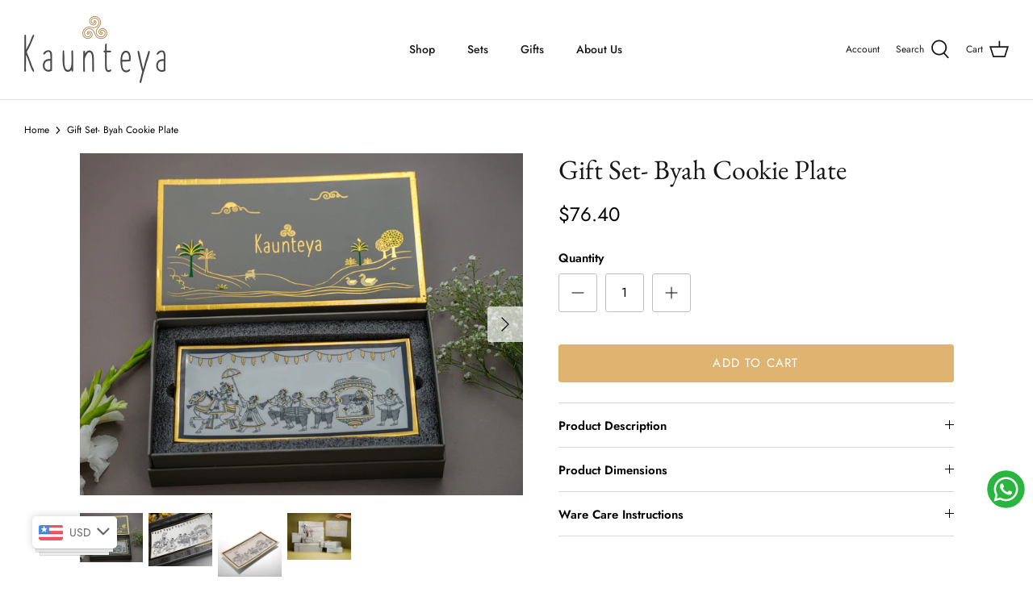

--- FILE ---
content_type: text/html; charset=utf-8
request_url: https://kaunteya.co/products/gift-set-byah-cookie-plate-with-a-gift-box
body_size: 44556
content:
<!DOCTYPE html>
<html lang="en">
<head>
<script src="https://sapi.negate.io/script/6M359dtMw5L5Qy7zl1yMSA==?shop=www-kaunteya.myshopify.com"></script>
<!-- Google Tag Manager -->
<script>(function(w,d,s,l,i){w[l]=w[l]||[];w[l].push({'gtm.start':
new Date().getTime(),event:'gtm.js'});var f=d.getElementsByTagName(s)[0],
j=d.createElement(s),dl=l!='dataLayer'?'&l='+l:'';j.async=true;j.src=
'https://www.googletagmanager.com/gtm.js?id='+i+dl;f.parentNode.insertBefore(j,f);
})(window,document,'script','dataLayer','GTM-MPJJP93L');</script>
<!-- End Google Tag Manager -->
<!-- ! Yoast SEO -->
  <meta name="p:domain_verify" content="c638ca5c649b08f33e0c14c2a13db613"/>
  <!-- Symmetry 5.1.0 -->

  <link rel="preload" href="//kaunteya.co/cdn/shop/t/2/assets/styles.css?v=56473621999928288931759331914" as="style">
  <meta charset="utf-8" />
<meta name="viewport" content="width=device-width,initial-scale=1.0" />
<meta http-equiv="X-UA-Compatible" content="IE=edge">

<link rel="preconnect" href="https://cdn.shopify.com" crossorigin>
<link rel="preconnect" href="https://fonts.shopify.com" crossorigin>
<link rel="preconnect" href="https://monorail-edge.shopifysvc.com"><link rel="preload" as="font" href="//kaunteya.co/cdn/fonts/jost/jost_n4.d47a1b6347ce4a4c9f437608011273009d91f2b7.woff2" type="font/woff2" crossorigin><link rel="preload" as="font" href="//kaunteya.co/cdn/fonts/jost/jost_n7.921dc18c13fa0b0c94c5e2517ffe06139c3615a3.woff2" type="font/woff2" crossorigin><link rel="preload" as="font" href="//kaunteya.co/cdn/fonts/jost/jost_i4.b690098389649750ada222b9763d55796c5283a5.woff2" type="font/woff2" crossorigin><link rel="preload" as="font" href="//kaunteya.co/cdn/fonts/jost/jost_i7.d8201b854e41e19d7ed9b1a31fe4fe71deea6d3f.woff2" type="font/woff2" crossorigin><link rel="preload" as="font" href="//kaunteya.co/cdn/fonts/jost/jost_n5.7c8497861ffd15f4e1284cd221f14658b0e95d61.woff2" type="font/woff2" crossorigin><link rel="preload" as="font" href="//kaunteya.co/cdn/fonts/ebgaramond/ebgaramond_n4.f03b4ad40330b0ec2af5bb96f169ce0df8a12bc0.woff2" type="font/woff2" crossorigin><link rel="preload" as="font" href="//kaunteya.co/cdn/fonts/jost/jost_n4.d47a1b6347ce4a4c9f437608011273009d91f2b7.woff2" type="font/woff2" crossorigin><link rel="preload" href="//kaunteya.co/cdn/shop/t/2/assets/vendor.js?v=138568586205433922451642075134" as="script">
<link rel="preload" href="//kaunteya.co/cdn/shop/t/2/assets/theme.js?v=6731854885576596251642075134" as="script"><link rel="canonical" href="https://kaunteya.co/products/gift-set-byah-cookie-plate-with-a-gift-box" /><link rel="shortcut icon" href="//kaunteya.co/cdn/shop/files/favicon.png?v=1661503137" type="image/png" /><meta name="description" content="Byah Gift Set has been hand decorated with various motifs in black and gold inspired by the &quot;Bappuji ki Phad&quot; art form and and have been highlighted with 24-karat gold. Our grey coloured hard gift boxes are designed keeping in mind the safe transit of our products and are decorated with gold foiling. Enjoy gifting these to your loved ones.">
  <meta name="theme-color" content="#deb470"><title>
    Gift Set- Byah Cookie Plate &ndash; Kaunteya
  </title><meta property="og:site_name" content="Kaunteya"><meta property="og:url" content="https://kaunteya.co/products/gift-set-byah-cookie-plate-with-a-gift-box"><meta property="og:title" content="Gift Set- Byah Cookie Plate"><meta property="og:type" content="product"><meta property="og:description" content="Byah Gift Set has been hand decorated with various motifs in black and gold inspired by the &quot;Bappuji ki Phad&quot; art form and and have been highlighted with 24-karat gold. Our grey coloured hard gift boxes are designed keeping in mind the safe transit of our products and are decorated with gold foiling. Enjoy gifting these to your loved ones."><meta property="og:image" content="http://kaunteya.co/cdn/shop/products/ALF0290_1200x1200.jpg?v=1680769050"><meta property="og:image:secure_url" content="https://kaunteya.co/cdn/shop/products/ALF0290_1200x1200.jpg?v=1680769050"><meta property="og:image:width" content="3237"><meta property="og:image:height" content="2500"><meta property="og:price:amount" content="6,930.00"><meta property="og:price:currency" content="INR"><meta name="twitter:card" content="summary_large_image"><meta name="twitter:title" content="Gift Set- Byah Cookie Plate"><meta name="twitter:description" content="Byah Gift Set has been hand decorated with various motifs in black and gold inspired by the &quot;Bappuji ki Phad&quot; art form and and have been highlighted with 24-karat gold. Our grey coloured hard gift boxes are designed keeping in mind the safe transit of our products and are decorated with gold foiling. Enjoy gifting these to your loved ones.">

  <link href="//kaunteya.co/cdn/shop/t/2/assets/styles.css?v=56473621999928288931759331914" rel="stylesheet" type="text/css" media="all" />

  <script>
    window.theme = window.theme || {};
    theme.money_format_with_product_code_preference = "\u003cspan class=money\u003e₹{{amount}}\u003c\/span\u003e";
    theme.money_format_with_cart_code_preference = "\u003cspan class=money\u003e₹{{amount}}\u003c\/span\u003e";
    theme.money_format = "\u003cspan class=money\u003e₹{{amount}}\u003c\/span\u003e";
    theme.strings = {
      previous: "Previous",
      next: "Next",
      addressError: "Error looking up that address",
      addressNoResults: "No results for that address",
      addressQueryLimit: "You have exceeded the Google API usage limit. Consider upgrading to a \u003ca href=\"https:\/\/developers.google.com\/maps\/premium\/usage-limits\"\u003ePremium Plan\u003c\/a\u003e.",
      authError: "There was a problem authenticating your Google Maps API Key.",
      icon_labels_left: "Left",
      icon_labels_right: "Right",
      icon_labels_down: "Down",
      icon_labels_close: "Close",
      icon_labels_plus: "Plus",
      cart_terms_confirmation: "You must agree to the terms and conditions before continuing.",
      products_listing_from: "From",
      layout_live_search_see_all: "See all results",
      products_product_add_to_cart: "Add to Cart",
      products_variant_no_stock: "Sold out",
      products_variant_non_existent: "Unavailable",
      products_product_unit_price_separator: " \/ ",
      general_navigation_menu_toggle_aria_label: "Toggle menu",
      general_accessibility_labels_close: "Close",
      products_added_notification_title: "Just added",
      products_added_notification_item: "Item",
      products_added_notification_unit_price: "Item price",
      products_added_notification_quantity: "Qty",
      products_added_notification_total_price: "Total price",
      products_added_notification_shipping_note: "Excl. shipping",
      products_added_notification_keep_shopping: "Keep Shopping",
      products_added_notification_cart: "Cart",
      products_product_adding_to_cart: "Adding",
      products_product_added_to_cart: "Added to cart",
      products_product_unit_price_separator: " \/ ",
      products_added_notification_subtotal: "Subtotal",
      products_labels_sold_out: "Sold Out",
      products_labels_sale: "Sale",
      products_labels_percent_reduction: "[[ amount ]]% off",
      products_labels_value_reduction_html: "[[ amount ]] off",
      products_product_preorder: "Pre-order",
      general_quick_search_pages: "Pages",
      general_quick_search_no_results: "Sorry, we couldn\u0026#39;t find any results",
      collections_general_see_all_subcollections: "See all..."
    };
    theme.routes = {
      search_url: '/search',
      cart_url: '/cart',
      cart_add_url: '/cart/add',
      cart_change_url: '/cart/change'
    };
    theme.settings = {
      cart_type: "drawer",
      quickbuy_style: "button",
      avoid_orphans: true
    };
    document.documentElement.classList.add('js');
  </script>

  <script>window.performance && window.performance.mark && window.performance.mark('shopify.content_for_header.start');</script><meta name="facebook-domain-verification" content="wavr2offy1hfn639afb32ev9gbngc6">
<meta name="facebook-domain-verification" content="3cvlwzfswzwafqronligzzixnmtou4">
<meta name="google-site-verification" content="lhfEZ8FYOgox_APg875Rm3vhn7fCYSgaIhvh30upxnM">
<meta id="shopify-digital-wallet" name="shopify-digital-wallet" content="/56001986604/digital_wallets/dialog">
<link rel="alternate" hreflang="x-default" href="https://kaunteya.in/products/gift-set-byah-cookie-plate-with-a-gift-box">
<link rel="alternate" hreflang="en" href="https://kaunteya.in/products/gift-set-byah-cookie-plate-with-a-gift-box">
<link rel="alternate" hreflang="en-AC" href="https://kaunteya.co/products/gift-set-byah-cookie-plate-with-a-gift-box">
<link rel="alternate" hreflang="en-AD" href="https://kaunteya.co/products/gift-set-byah-cookie-plate-with-a-gift-box">
<link rel="alternate" hreflang="en-AE" href="https://kaunteya.co/products/gift-set-byah-cookie-plate-with-a-gift-box">
<link rel="alternate" hreflang="en-AF" href="https://kaunteya.co/products/gift-set-byah-cookie-plate-with-a-gift-box">
<link rel="alternate" hreflang="en-AG" href="https://kaunteya.co/products/gift-set-byah-cookie-plate-with-a-gift-box">
<link rel="alternate" hreflang="en-AI" href="https://kaunteya.co/products/gift-set-byah-cookie-plate-with-a-gift-box">
<link rel="alternate" hreflang="en-AL" href="https://kaunteya.co/products/gift-set-byah-cookie-plate-with-a-gift-box">
<link rel="alternate" hreflang="en-AM" href="https://kaunteya.co/products/gift-set-byah-cookie-plate-with-a-gift-box">
<link rel="alternate" hreflang="en-AO" href="https://kaunteya.co/products/gift-set-byah-cookie-plate-with-a-gift-box">
<link rel="alternate" hreflang="en-AR" href="https://kaunteya.co/products/gift-set-byah-cookie-plate-with-a-gift-box">
<link rel="alternate" hreflang="en-AT" href="https://kaunteya.co/products/gift-set-byah-cookie-plate-with-a-gift-box">
<link rel="alternate" hreflang="en-AU" href="https://kaunteya.co/products/gift-set-byah-cookie-plate-with-a-gift-box">
<link rel="alternate" hreflang="en-AW" href="https://kaunteya.co/products/gift-set-byah-cookie-plate-with-a-gift-box">
<link rel="alternate" hreflang="en-AX" href="https://kaunteya.co/products/gift-set-byah-cookie-plate-with-a-gift-box">
<link rel="alternate" hreflang="en-AZ" href="https://kaunteya.co/products/gift-set-byah-cookie-plate-with-a-gift-box">
<link rel="alternate" hreflang="en-BA" href="https://kaunteya.co/products/gift-set-byah-cookie-plate-with-a-gift-box">
<link rel="alternate" hreflang="en-BB" href="https://kaunteya.co/products/gift-set-byah-cookie-plate-with-a-gift-box">
<link rel="alternate" hreflang="en-BD" href="https://kaunteya.co/products/gift-set-byah-cookie-plate-with-a-gift-box">
<link rel="alternate" hreflang="en-BE" href="https://kaunteya.co/products/gift-set-byah-cookie-plate-with-a-gift-box">
<link rel="alternate" hreflang="en-BF" href="https://kaunteya.co/products/gift-set-byah-cookie-plate-with-a-gift-box">
<link rel="alternate" hreflang="en-BG" href="https://kaunteya.co/products/gift-set-byah-cookie-plate-with-a-gift-box">
<link rel="alternate" hreflang="en-BH" href="https://kaunteya.co/products/gift-set-byah-cookie-plate-with-a-gift-box">
<link rel="alternate" hreflang="en-BI" href="https://kaunteya.co/products/gift-set-byah-cookie-plate-with-a-gift-box">
<link rel="alternate" hreflang="en-BJ" href="https://kaunteya.co/products/gift-set-byah-cookie-plate-with-a-gift-box">
<link rel="alternate" hreflang="en-BL" href="https://kaunteya.co/products/gift-set-byah-cookie-plate-with-a-gift-box">
<link rel="alternate" hreflang="en-BM" href="https://kaunteya.co/products/gift-set-byah-cookie-plate-with-a-gift-box">
<link rel="alternate" hreflang="en-BN" href="https://kaunteya.co/products/gift-set-byah-cookie-plate-with-a-gift-box">
<link rel="alternate" hreflang="en-BO" href="https://kaunteya.co/products/gift-set-byah-cookie-plate-with-a-gift-box">
<link rel="alternate" hreflang="en-BQ" href="https://kaunteya.co/products/gift-set-byah-cookie-plate-with-a-gift-box">
<link rel="alternate" hreflang="en-BR" href="https://kaunteya.co/products/gift-set-byah-cookie-plate-with-a-gift-box">
<link rel="alternate" hreflang="en-BS" href="https://kaunteya.co/products/gift-set-byah-cookie-plate-with-a-gift-box">
<link rel="alternate" hreflang="en-BT" href="https://kaunteya.co/products/gift-set-byah-cookie-plate-with-a-gift-box">
<link rel="alternate" hreflang="en-BW" href="https://kaunteya.co/products/gift-set-byah-cookie-plate-with-a-gift-box">
<link rel="alternate" hreflang="en-BY" href="https://kaunteya.co/products/gift-set-byah-cookie-plate-with-a-gift-box">
<link rel="alternate" hreflang="en-BZ" href="https://kaunteya.co/products/gift-set-byah-cookie-plate-with-a-gift-box">
<link rel="alternate" hreflang="en-CA" href="https://kaunteya.co/products/gift-set-byah-cookie-plate-with-a-gift-box">
<link rel="alternate" hreflang="en-CC" href="https://kaunteya.co/products/gift-set-byah-cookie-plate-with-a-gift-box">
<link rel="alternate" hreflang="en-CD" href="https://kaunteya.co/products/gift-set-byah-cookie-plate-with-a-gift-box">
<link rel="alternate" hreflang="en-CF" href="https://kaunteya.co/products/gift-set-byah-cookie-plate-with-a-gift-box">
<link rel="alternate" hreflang="en-CG" href="https://kaunteya.co/products/gift-set-byah-cookie-plate-with-a-gift-box">
<link rel="alternate" hreflang="en-CH" href="https://kaunteya.co/products/gift-set-byah-cookie-plate-with-a-gift-box">
<link rel="alternate" hreflang="en-CI" href="https://kaunteya.co/products/gift-set-byah-cookie-plate-with-a-gift-box">
<link rel="alternate" hreflang="en-CK" href="https://kaunteya.co/products/gift-set-byah-cookie-plate-with-a-gift-box">
<link rel="alternate" hreflang="en-CL" href="https://kaunteya.co/products/gift-set-byah-cookie-plate-with-a-gift-box">
<link rel="alternate" hreflang="en-CM" href="https://kaunteya.co/products/gift-set-byah-cookie-plate-with-a-gift-box">
<link rel="alternate" hreflang="en-CN" href="https://kaunteya.co/products/gift-set-byah-cookie-plate-with-a-gift-box">
<link rel="alternate" hreflang="en-CO" href="https://kaunteya.co/products/gift-set-byah-cookie-plate-with-a-gift-box">
<link rel="alternate" hreflang="en-CR" href="https://kaunteya.co/products/gift-set-byah-cookie-plate-with-a-gift-box">
<link rel="alternate" hreflang="en-CV" href="https://kaunteya.co/products/gift-set-byah-cookie-plate-with-a-gift-box">
<link rel="alternate" hreflang="en-CW" href="https://kaunteya.co/products/gift-set-byah-cookie-plate-with-a-gift-box">
<link rel="alternate" hreflang="en-CX" href="https://kaunteya.co/products/gift-set-byah-cookie-plate-with-a-gift-box">
<link rel="alternate" hreflang="en-CY" href="https://kaunteya.co/products/gift-set-byah-cookie-plate-with-a-gift-box">
<link rel="alternate" hreflang="en-CZ" href="https://kaunteya.co/products/gift-set-byah-cookie-plate-with-a-gift-box">
<link rel="alternate" hreflang="en-DE" href="https://kaunteya.co/products/gift-set-byah-cookie-plate-with-a-gift-box">
<link rel="alternate" hreflang="en-DJ" href="https://kaunteya.co/products/gift-set-byah-cookie-plate-with-a-gift-box">
<link rel="alternate" hreflang="en-DK" href="https://kaunteya.co/products/gift-set-byah-cookie-plate-with-a-gift-box">
<link rel="alternate" hreflang="en-DM" href="https://kaunteya.co/products/gift-set-byah-cookie-plate-with-a-gift-box">
<link rel="alternate" hreflang="en-DO" href="https://kaunteya.co/products/gift-set-byah-cookie-plate-with-a-gift-box">
<link rel="alternate" hreflang="en-DZ" href="https://kaunteya.co/products/gift-set-byah-cookie-plate-with-a-gift-box">
<link rel="alternate" hreflang="en-EC" href="https://kaunteya.co/products/gift-set-byah-cookie-plate-with-a-gift-box">
<link rel="alternate" hreflang="en-EE" href="https://kaunteya.co/products/gift-set-byah-cookie-plate-with-a-gift-box">
<link rel="alternate" hreflang="en-EG" href="https://kaunteya.co/products/gift-set-byah-cookie-plate-with-a-gift-box">
<link rel="alternate" hreflang="en-EH" href="https://kaunteya.co/products/gift-set-byah-cookie-plate-with-a-gift-box">
<link rel="alternate" hreflang="en-ER" href="https://kaunteya.co/products/gift-set-byah-cookie-plate-with-a-gift-box">
<link rel="alternate" hreflang="en-ES" href="https://kaunteya.co/products/gift-set-byah-cookie-plate-with-a-gift-box">
<link rel="alternate" hreflang="en-ET" href="https://kaunteya.co/products/gift-set-byah-cookie-plate-with-a-gift-box">
<link rel="alternate" hreflang="en-FI" href="https://kaunteya.co/products/gift-set-byah-cookie-plate-with-a-gift-box">
<link rel="alternate" hreflang="en-FJ" href="https://kaunteya.co/products/gift-set-byah-cookie-plate-with-a-gift-box">
<link rel="alternate" hreflang="en-FK" href="https://kaunteya.co/products/gift-set-byah-cookie-plate-with-a-gift-box">
<link rel="alternate" hreflang="en-FO" href="https://kaunteya.co/products/gift-set-byah-cookie-plate-with-a-gift-box">
<link rel="alternate" hreflang="en-FR" href="https://kaunteya.co/products/gift-set-byah-cookie-plate-with-a-gift-box">
<link rel="alternate" hreflang="en-GA" href="https://kaunteya.co/products/gift-set-byah-cookie-plate-with-a-gift-box">
<link rel="alternate" hreflang="en-GB" href="https://kaunteya.co/products/gift-set-byah-cookie-plate-with-a-gift-box">
<link rel="alternate" hreflang="en-GD" href="https://kaunteya.co/products/gift-set-byah-cookie-plate-with-a-gift-box">
<link rel="alternate" hreflang="en-GE" href="https://kaunteya.co/products/gift-set-byah-cookie-plate-with-a-gift-box">
<link rel="alternate" hreflang="en-GF" href="https://kaunteya.co/products/gift-set-byah-cookie-plate-with-a-gift-box">
<link rel="alternate" hreflang="en-GG" href="https://kaunteya.co/products/gift-set-byah-cookie-plate-with-a-gift-box">
<link rel="alternate" hreflang="en-GH" href="https://kaunteya.co/products/gift-set-byah-cookie-plate-with-a-gift-box">
<link rel="alternate" hreflang="en-GI" href="https://kaunteya.co/products/gift-set-byah-cookie-plate-with-a-gift-box">
<link rel="alternate" hreflang="en-GL" href="https://kaunteya.co/products/gift-set-byah-cookie-plate-with-a-gift-box">
<link rel="alternate" hreflang="en-GM" href="https://kaunteya.co/products/gift-set-byah-cookie-plate-with-a-gift-box">
<link rel="alternate" hreflang="en-GN" href="https://kaunteya.co/products/gift-set-byah-cookie-plate-with-a-gift-box">
<link rel="alternate" hreflang="en-GP" href="https://kaunteya.co/products/gift-set-byah-cookie-plate-with-a-gift-box">
<link rel="alternate" hreflang="en-GQ" href="https://kaunteya.co/products/gift-set-byah-cookie-plate-with-a-gift-box">
<link rel="alternate" hreflang="en-GR" href="https://kaunteya.co/products/gift-set-byah-cookie-plate-with-a-gift-box">
<link rel="alternate" hreflang="en-GS" href="https://kaunteya.co/products/gift-set-byah-cookie-plate-with-a-gift-box">
<link rel="alternate" hreflang="en-GT" href="https://kaunteya.co/products/gift-set-byah-cookie-plate-with-a-gift-box">
<link rel="alternate" hreflang="en-GW" href="https://kaunteya.co/products/gift-set-byah-cookie-plate-with-a-gift-box">
<link rel="alternate" hreflang="en-GY" href="https://kaunteya.co/products/gift-set-byah-cookie-plate-with-a-gift-box">
<link rel="alternate" hreflang="en-HK" href="https://kaunteya.co/products/gift-set-byah-cookie-plate-with-a-gift-box">
<link rel="alternate" hreflang="en-HN" href="https://kaunteya.co/products/gift-set-byah-cookie-plate-with-a-gift-box">
<link rel="alternate" hreflang="en-HR" href="https://kaunteya.co/products/gift-set-byah-cookie-plate-with-a-gift-box">
<link rel="alternate" hreflang="en-HT" href="https://kaunteya.co/products/gift-set-byah-cookie-plate-with-a-gift-box">
<link rel="alternate" hreflang="en-HU" href="https://kaunteya.co/products/gift-set-byah-cookie-plate-with-a-gift-box">
<link rel="alternate" hreflang="en-ID" href="https://kaunteya.co/products/gift-set-byah-cookie-plate-with-a-gift-box">
<link rel="alternate" hreflang="en-IE" href="https://kaunteya.co/products/gift-set-byah-cookie-plate-with-a-gift-box">
<link rel="alternate" hreflang="en-IL" href="https://kaunteya.co/products/gift-set-byah-cookie-plate-with-a-gift-box">
<link rel="alternate" hreflang="en-IM" href="https://kaunteya.co/products/gift-set-byah-cookie-plate-with-a-gift-box">
<link rel="alternate" hreflang="en-IO" href="https://kaunteya.co/products/gift-set-byah-cookie-plate-with-a-gift-box">
<link rel="alternate" hreflang="en-IQ" href="https://kaunteya.co/products/gift-set-byah-cookie-plate-with-a-gift-box">
<link rel="alternate" hreflang="en-IS" href="https://kaunteya.co/products/gift-set-byah-cookie-plate-with-a-gift-box">
<link rel="alternate" hreflang="en-IT" href="https://kaunteya.co/products/gift-set-byah-cookie-plate-with-a-gift-box">
<link rel="alternate" hreflang="en-JE" href="https://kaunteya.co/products/gift-set-byah-cookie-plate-with-a-gift-box">
<link rel="alternate" hreflang="en-JM" href="https://kaunteya.co/products/gift-set-byah-cookie-plate-with-a-gift-box">
<link rel="alternate" hreflang="en-JO" href="https://kaunteya.co/products/gift-set-byah-cookie-plate-with-a-gift-box">
<link rel="alternate" hreflang="en-JP" href="https://kaunteya.co/products/gift-set-byah-cookie-plate-with-a-gift-box">
<link rel="alternate" hreflang="en-KE" href="https://kaunteya.co/products/gift-set-byah-cookie-plate-with-a-gift-box">
<link rel="alternate" hreflang="en-KG" href="https://kaunteya.co/products/gift-set-byah-cookie-plate-with-a-gift-box">
<link rel="alternate" hreflang="en-KH" href="https://kaunteya.co/products/gift-set-byah-cookie-plate-with-a-gift-box">
<link rel="alternate" hreflang="en-KI" href="https://kaunteya.co/products/gift-set-byah-cookie-plate-with-a-gift-box">
<link rel="alternate" hreflang="en-KM" href="https://kaunteya.co/products/gift-set-byah-cookie-plate-with-a-gift-box">
<link rel="alternate" hreflang="en-KN" href="https://kaunteya.co/products/gift-set-byah-cookie-plate-with-a-gift-box">
<link rel="alternate" hreflang="en-KR" href="https://kaunteya.co/products/gift-set-byah-cookie-plate-with-a-gift-box">
<link rel="alternate" hreflang="en-KW" href="https://kaunteya.co/products/gift-set-byah-cookie-plate-with-a-gift-box">
<link rel="alternate" hreflang="en-KY" href="https://kaunteya.co/products/gift-set-byah-cookie-plate-with-a-gift-box">
<link rel="alternate" hreflang="en-KZ" href="https://kaunteya.co/products/gift-set-byah-cookie-plate-with-a-gift-box">
<link rel="alternate" hreflang="en-LA" href="https://kaunteya.co/products/gift-set-byah-cookie-plate-with-a-gift-box">
<link rel="alternate" hreflang="en-LB" href="https://kaunteya.co/products/gift-set-byah-cookie-plate-with-a-gift-box">
<link rel="alternate" hreflang="en-LC" href="https://kaunteya.co/products/gift-set-byah-cookie-plate-with-a-gift-box">
<link rel="alternate" hreflang="en-LI" href="https://kaunteya.co/products/gift-set-byah-cookie-plate-with-a-gift-box">
<link rel="alternate" hreflang="en-LK" href="https://kaunteya.co/products/gift-set-byah-cookie-plate-with-a-gift-box">
<link rel="alternate" hreflang="en-LR" href="https://kaunteya.co/products/gift-set-byah-cookie-plate-with-a-gift-box">
<link rel="alternate" hreflang="en-LS" href="https://kaunteya.co/products/gift-set-byah-cookie-plate-with-a-gift-box">
<link rel="alternate" hreflang="en-LT" href="https://kaunteya.co/products/gift-set-byah-cookie-plate-with-a-gift-box">
<link rel="alternate" hreflang="en-LU" href="https://kaunteya.co/products/gift-set-byah-cookie-plate-with-a-gift-box">
<link rel="alternate" hreflang="en-LV" href="https://kaunteya.co/products/gift-set-byah-cookie-plate-with-a-gift-box">
<link rel="alternate" hreflang="en-LY" href="https://kaunteya.co/products/gift-set-byah-cookie-plate-with-a-gift-box">
<link rel="alternate" hreflang="en-MA" href="https://kaunteya.co/products/gift-set-byah-cookie-plate-with-a-gift-box">
<link rel="alternate" hreflang="en-MC" href="https://kaunteya.co/products/gift-set-byah-cookie-plate-with-a-gift-box">
<link rel="alternate" hreflang="en-MD" href="https://kaunteya.co/products/gift-set-byah-cookie-plate-with-a-gift-box">
<link rel="alternate" hreflang="en-ME" href="https://kaunteya.co/products/gift-set-byah-cookie-plate-with-a-gift-box">
<link rel="alternate" hreflang="en-MF" href="https://kaunteya.co/products/gift-set-byah-cookie-plate-with-a-gift-box">
<link rel="alternate" hreflang="en-MG" href="https://kaunteya.co/products/gift-set-byah-cookie-plate-with-a-gift-box">
<link rel="alternate" hreflang="en-MK" href="https://kaunteya.co/products/gift-set-byah-cookie-plate-with-a-gift-box">
<link rel="alternate" hreflang="en-ML" href="https://kaunteya.co/products/gift-set-byah-cookie-plate-with-a-gift-box">
<link rel="alternate" hreflang="en-MM" href="https://kaunteya.co/products/gift-set-byah-cookie-plate-with-a-gift-box">
<link rel="alternate" hreflang="en-MN" href="https://kaunteya.co/products/gift-set-byah-cookie-plate-with-a-gift-box">
<link rel="alternate" hreflang="en-MO" href="https://kaunteya.co/products/gift-set-byah-cookie-plate-with-a-gift-box">
<link rel="alternate" hreflang="en-MQ" href="https://kaunteya.co/products/gift-set-byah-cookie-plate-with-a-gift-box">
<link rel="alternate" hreflang="en-MR" href="https://kaunteya.co/products/gift-set-byah-cookie-plate-with-a-gift-box">
<link rel="alternate" hreflang="en-MS" href="https://kaunteya.co/products/gift-set-byah-cookie-plate-with-a-gift-box">
<link rel="alternate" hreflang="en-MT" href="https://kaunteya.co/products/gift-set-byah-cookie-plate-with-a-gift-box">
<link rel="alternate" hreflang="en-MU" href="https://kaunteya.co/products/gift-set-byah-cookie-plate-with-a-gift-box">
<link rel="alternate" hreflang="en-MV" href="https://kaunteya.co/products/gift-set-byah-cookie-plate-with-a-gift-box">
<link rel="alternate" hreflang="en-MW" href="https://kaunteya.co/products/gift-set-byah-cookie-plate-with-a-gift-box">
<link rel="alternate" hreflang="en-MX" href="https://kaunteya.co/products/gift-set-byah-cookie-plate-with-a-gift-box">
<link rel="alternate" hreflang="en-MY" href="https://kaunteya.co/products/gift-set-byah-cookie-plate-with-a-gift-box">
<link rel="alternate" hreflang="en-MZ" href="https://kaunteya.co/products/gift-set-byah-cookie-plate-with-a-gift-box">
<link rel="alternate" hreflang="en-NA" href="https://kaunteya.co/products/gift-set-byah-cookie-plate-with-a-gift-box">
<link rel="alternate" hreflang="en-NC" href="https://kaunteya.co/products/gift-set-byah-cookie-plate-with-a-gift-box">
<link rel="alternate" hreflang="en-NE" href="https://kaunteya.co/products/gift-set-byah-cookie-plate-with-a-gift-box">
<link rel="alternate" hreflang="en-NF" href="https://kaunteya.co/products/gift-set-byah-cookie-plate-with-a-gift-box">
<link rel="alternate" hreflang="en-NG" href="https://kaunteya.co/products/gift-set-byah-cookie-plate-with-a-gift-box">
<link rel="alternate" hreflang="en-NI" href="https://kaunteya.co/products/gift-set-byah-cookie-plate-with-a-gift-box">
<link rel="alternate" hreflang="en-NL" href="https://kaunteya.co/products/gift-set-byah-cookie-plate-with-a-gift-box">
<link rel="alternate" hreflang="en-NO" href="https://kaunteya.co/products/gift-set-byah-cookie-plate-with-a-gift-box">
<link rel="alternate" hreflang="en-NP" href="https://kaunteya.co/products/gift-set-byah-cookie-plate-with-a-gift-box">
<link rel="alternate" hreflang="en-NR" href="https://kaunteya.co/products/gift-set-byah-cookie-plate-with-a-gift-box">
<link rel="alternate" hreflang="en-NU" href="https://kaunteya.co/products/gift-set-byah-cookie-plate-with-a-gift-box">
<link rel="alternate" hreflang="en-NZ" href="https://kaunteya.co/products/gift-set-byah-cookie-plate-with-a-gift-box">
<link rel="alternate" hreflang="en-OM" href="https://kaunteya.co/products/gift-set-byah-cookie-plate-with-a-gift-box">
<link rel="alternate" hreflang="en-PA" href="https://kaunteya.co/products/gift-set-byah-cookie-plate-with-a-gift-box">
<link rel="alternate" hreflang="en-PE" href="https://kaunteya.co/products/gift-set-byah-cookie-plate-with-a-gift-box">
<link rel="alternate" hreflang="en-PF" href="https://kaunteya.co/products/gift-set-byah-cookie-plate-with-a-gift-box">
<link rel="alternate" hreflang="en-PG" href="https://kaunteya.co/products/gift-set-byah-cookie-plate-with-a-gift-box">
<link rel="alternate" hreflang="en-PH" href="https://kaunteya.co/products/gift-set-byah-cookie-plate-with-a-gift-box">
<link rel="alternate" hreflang="en-PK" href="https://kaunteya.co/products/gift-set-byah-cookie-plate-with-a-gift-box">
<link rel="alternate" hreflang="en-PL" href="https://kaunteya.co/products/gift-set-byah-cookie-plate-with-a-gift-box">
<link rel="alternate" hreflang="en-PM" href="https://kaunteya.co/products/gift-set-byah-cookie-plate-with-a-gift-box">
<link rel="alternate" hreflang="en-PN" href="https://kaunteya.co/products/gift-set-byah-cookie-plate-with-a-gift-box">
<link rel="alternate" hreflang="en-PS" href="https://kaunteya.co/products/gift-set-byah-cookie-plate-with-a-gift-box">
<link rel="alternate" hreflang="en-PT" href="https://kaunteya.co/products/gift-set-byah-cookie-plate-with-a-gift-box">
<link rel="alternate" hreflang="en-PY" href="https://kaunteya.co/products/gift-set-byah-cookie-plate-with-a-gift-box">
<link rel="alternate" hreflang="en-QA" href="https://kaunteya.co/products/gift-set-byah-cookie-plate-with-a-gift-box">
<link rel="alternate" hreflang="en-RE" href="https://kaunteya.co/products/gift-set-byah-cookie-plate-with-a-gift-box">
<link rel="alternate" hreflang="en-RO" href="https://kaunteya.co/products/gift-set-byah-cookie-plate-with-a-gift-box">
<link rel="alternate" hreflang="en-RS" href="https://kaunteya.co/products/gift-set-byah-cookie-plate-with-a-gift-box">
<link rel="alternate" hreflang="en-RU" href="https://kaunteya.co/products/gift-set-byah-cookie-plate-with-a-gift-box">
<link rel="alternate" hreflang="en-RW" href="https://kaunteya.co/products/gift-set-byah-cookie-plate-with-a-gift-box">
<link rel="alternate" hreflang="en-SA" href="https://kaunteya.co/products/gift-set-byah-cookie-plate-with-a-gift-box">
<link rel="alternate" hreflang="en-SB" href="https://kaunteya.co/products/gift-set-byah-cookie-plate-with-a-gift-box">
<link rel="alternate" hreflang="en-SC" href="https://kaunteya.co/products/gift-set-byah-cookie-plate-with-a-gift-box">
<link rel="alternate" hreflang="en-SD" href="https://kaunteya.co/products/gift-set-byah-cookie-plate-with-a-gift-box">
<link rel="alternate" hreflang="en-SE" href="https://kaunteya.co/products/gift-set-byah-cookie-plate-with-a-gift-box">
<link rel="alternate" hreflang="en-SG" href="https://kaunteya.co/products/gift-set-byah-cookie-plate-with-a-gift-box">
<link rel="alternate" hreflang="en-SH" href="https://kaunteya.co/products/gift-set-byah-cookie-plate-with-a-gift-box">
<link rel="alternate" hreflang="en-SI" href="https://kaunteya.co/products/gift-set-byah-cookie-plate-with-a-gift-box">
<link rel="alternate" hreflang="en-SJ" href="https://kaunteya.co/products/gift-set-byah-cookie-plate-with-a-gift-box">
<link rel="alternate" hreflang="en-SK" href="https://kaunteya.co/products/gift-set-byah-cookie-plate-with-a-gift-box">
<link rel="alternate" hreflang="en-SL" href="https://kaunteya.co/products/gift-set-byah-cookie-plate-with-a-gift-box">
<link rel="alternate" hreflang="en-SM" href="https://kaunteya.co/products/gift-set-byah-cookie-plate-with-a-gift-box">
<link rel="alternate" hreflang="en-SN" href="https://kaunteya.co/products/gift-set-byah-cookie-plate-with-a-gift-box">
<link rel="alternate" hreflang="en-SO" href="https://kaunteya.co/products/gift-set-byah-cookie-plate-with-a-gift-box">
<link rel="alternate" hreflang="en-SR" href="https://kaunteya.co/products/gift-set-byah-cookie-plate-with-a-gift-box">
<link rel="alternate" hreflang="en-SS" href="https://kaunteya.co/products/gift-set-byah-cookie-plate-with-a-gift-box">
<link rel="alternate" hreflang="en-ST" href="https://kaunteya.co/products/gift-set-byah-cookie-plate-with-a-gift-box">
<link rel="alternate" hreflang="en-SV" href="https://kaunteya.co/products/gift-set-byah-cookie-plate-with-a-gift-box">
<link rel="alternate" hreflang="en-SX" href="https://kaunteya.co/products/gift-set-byah-cookie-plate-with-a-gift-box">
<link rel="alternate" hreflang="en-SZ" href="https://kaunteya.co/products/gift-set-byah-cookie-plate-with-a-gift-box">
<link rel="alternate" hreflang="en-TA" href="https://kaunteya.co/products/gift-set-byah-cookie-plate-with-a-gift-box">
<link rel="alternate" hreflang="en-TC" href="https://kaunteya.co/products/gift-set-byah-cookie-plate-with-a-gift-box">
<link rel="alternate" hreflang="en-TD" href="https://kaunteya.co/products/gift-set-byah-cookie-plate-with-a-gift-box">
<link rel="alternate" hreflang="en-TF" href="https://kaunteya.co/products/gift-set-byah-cookie-plate-with-a-gift-box">
<link rel="alternate" hreflang="en-TG" href="https://kaunteya.co/products/gift-set-byah-cookie-plate-with-a-gift-box">
<link rel="alternate" hreflang="en-TH" href="https://kaunteya.co/products/gift-set-byah-cookie-plate-with-a-gift-box">
<link rel="alternate" hreflang="en-TJ" href="https://kaunteya.co/products/gift-set-byah-cookie-plate-with-a-gift-box">
<link rel="alternate" hreflang="en-TK" href="https://kaunteya.co/products/gift-set-byah-cookie-plate-with-a-gift-box">
<link rel="alternate" hreflang="en-TL" href="https://kaunteya.co/products/gift-set-byah-cookie-plate-with-a-gift-box">
<link rel="alternate" hreflang="en-TM" href="https://kaunteya.co/products/gift-set-byah-cookie-plate-with-a-gift-box">
<link rel="alternate" hreflang="en-TN" href="https://kaunteya.co/products/gift-set-byah-cookie-plate-with-a-gift-box">
<link rel="alternate" hreflang="en-TO" href="https://kaunteya.co/products/gift-set-byah-cookie-plate-with-a-gift-box">
<link rel="alternate" hreflang="en-TR" href="https://kaunteya.co/products/gift-set-byah-cookie-plate-with-a-gift-box">
<link rel="alternate" hreflang="en-TT" href="https://kaunteya.co/products/gift-set-byah-cookie-plate-with-a-gift-box">
<link rel="alternate" hreflang="en-TV" href="https://kaunteya.co/products/gift-set-byah-cookie-plate-with-a-gift-box">
<link rel="alternate" hreflang="en-TW" href="https://kaunteya.co/products/gift-set-byah-cookie-plate-with-a-gift-box">
<link rel="alternate" hreflang="en-TZ" href="https://kaunteya.co/products/gift-set-byah-cookie-plate-with-a-gift-box">
<link rel="alternate" hreflang="en-UA" href="https://kaunteya.co/products/gift-set-byah-cookie-plate-with-a-gift-box">
<link rel="alternate" hreflang="en-UG" href="https://kaunteya.co/products/gift-set-byah-cookie-plate-with-a-gift-box">
<link rel="alternate" hreflang="en-UM" href="https://kaunteya.co/products/gift-set-byah-cookie-plate-with-a-gift-box">
<link rel="alternate" hreflang="en-UY" href="https://kaunteya.co/products/gift-set-byah-cookie-plate-with-a-gift-box">
<link rel="alternate" hreflang="en-UZ" href="https://kaunteya.co/products/gift-set-byah-cookie-plate-with-a-gift-box">
<link rel="alternate" hreflang="en-VA" href="https://kaunteya.co/products/gift-set-byah-cookie-plate-with-a-gift-box">
<link rel="alternate" hreflang="en-VC" href="https://kaunteya.co/products/gift-set-byah-cookie-plate-with-a-gift-box">
<link rel="alternate" hreflang="en-VE" href="https://kaunteya.co/products/gift-set-byah-cookie-plate-with-a-gift-box">
<link rel="alternate" hreflang="en-VG" href="https://kaunteya.co/products/gift-set-byah-cookie-plate-with-a-gift-box">
<link rel="alternate" hreflang="en-VN" href="https://kaunteya.co/products/gift-set-byah-cookie-plate-with-a-gift-box">
<link rel="alternate" hreflang="en-VU" href="https://kaunteya.co/products/gift-set-byah-cookie-plate-with-a-gift-box">
<link rel="alternate" hreflang="en-WF" href="https://kaunteya.co/products/gift-set-byah-cookie-plate-with-a-gift-box">
<link rel="alternate" hreflang="en-WS" href="https://kaunteya.co/products/gift-set-byah-cookie-plate-with-a-gift-box">
<link rel="alternate" hreflang="en-XK" href="https://kaunteya.co/products/gift-set-byah-cookie-plate-with-a-gift-box">
<link rel="alternate" hreflang="en-YE" href="https://kaunteya.co/products/gift-set-byah-cookie-plate-with-a-gift-box">
<link rel="alternate" hreflang="en-YT" href="https://kaunteya.co/products/gift-set-byah-cookie-plate-with-a-gift-box">
<link rel="alternate" hreflang="en-ZA" href="https://kaunteya.co/products/gift-set-byah-cookie-plate-with-a-gift-box">
<link rel="alternate" hreflang="en-ZM" href="https://kaunteya.co/products/gift-set-byah-cookie-plate-with-a-gift-box">
<link rel="alternate" hreflang="en-ZW" href="https://kaunteya.co/products/gift-set-byah-cookie-plate-with-a-gift-box">
<link rel="alternate" hreflang="en-US" href="https://kaunteya.co/products/gift-set-byah-cookie-plate-with-a-gift-box">
<link rel="alternate" type="application/json+oembed" href="https://kaunteya.co/products/gift-set-byah-cookie-plate-with-a-gift-box.oembed">
<script async="async" src="/checkouts/internal/preloads.js?locale=en-BM"></script>
<script id="shopify-features" type="application/json">{"accessToken":"dda90106392d284e935034b6489850e3","betas":["rich-media-storefront-analytics"],"domain":"kaunteya.co","predictiveSearch":true,"shopId":56001986604,"locale":"en"}</script>
<script>var Shopify = Shopify || {};
Shopify.shop = "www-kaunteya.myshopify.com";
Shopify.locale = "en";
Shopify.currency = {"active":"INR","rate":"1.0"};
Shopify.country = "BM";
Shopify.theme = {"name":"Symmetry","id":121914949676,"schema_name":"Symmetry","schema_version":"5.1.0","theme_store_id":568,"role":"main"};
Shopify.theme.handle = "null";
Shopify.theme.style = {"id":null,"handle":null};
Shopify.cdnHost = "kaunteya.co/cdn";
Shopify.routes = Shopify.routes || {};
Shopify.routes.root = "/";</script>
<script type="module">!function(o){(o.Shopify=o.Shopify||{}).modules=!0}(window);</script>
<script>!function(o){function n(){var o=[];function n(){o.push(Array.prototype.slice.apply(arguments))}return n.q=o,n}var t=o.Shopify=o.Shopify||{};t.loadFeatures=n(),t.autoloadFeatures=n()}(window);</script>
<script id="shop-js-analytics" type="application/json">{"pageType":"product"}</script>
<script defer="defer" async type="module" src="//kaunteya.co/cdn/shopifycloud/shop-js/modules/v2/client.init-shop-cart-sync_BApSsMSl.en.esm.js"></script>
<script defer="defer" async type="module" src="//kaunteya.co/cdn/shopifycloud/shop-js/modules/v2/chunk.common_CBoos6YZ.esm.js"></script>
<script type="module">
  await import("//kaunteya.co/cdn/shopifycloud/shop-js/modules/v2/client.init-shop-cart-sync_BApSsMSl.en.esm.js");
await import("//kaunteya.co/cdn/shopifycloud/shop-js/modules/v2/chunk.common_CBoos6YZ.esm.js");

  window.Shopify.SignInWithShop?.initShopCartSync?.({"fedCMEnabled":true,"windoidEnabled":true});

</script>
<script>(function() {
  var isLoaded = false;
  function asyncLoad() {
    if (isLoaded) return;
    isLoaded = true;
    var urls = ["https:\/\/cdn.logbase.io\/lb-upsell-wrapper.js?shop=www-kaunteya.myshopify.com","https:\/\/example.com\/my_script.js?shop=www-kaunteya.myshopify.com","https:\/\/cdn.hextom.com\/js\/freeshippingbar.js?shop=www-kaunteya.myshopify.com","https:\/\/atlantis.live.zoko.io\/scripts\/main.js?v=v2\u0026shop=www-kaunteya.myshopify.com"];
    for (var i = 0; i < urls.length; i++) {
      var s = document.createElement('script');
      s.type = 'text/javascript';
      s.async = true;
      s.src = urls[i];
      var x = document.getElementsByTagName('script')[0];
      x.parentNode.insertBefore(s, x);
    }
  };
  if(window.attachEvent) {
    window.attachEvent('onload', asyncLoad);
  } else {
    window.addEventListener('load', asyncLoad, false);
  }
})();</script>
<script id="__st">var __st={"a":56001986604,"offset":-18000,"reqid":"77d50129-b111-4999-9b79-7343a0305fc8-1768867512","pageurl":"kaunteya.co\/products\/gift-set-byah-cookie-plate-with-a-gift-box","u":"a11ea5b7a1b1","p":"product","rtyp":"product","rid":6815656607788};</script>
<script>window.ShopifyPaypalV4VisibilityTracking = true;</script>
<script id="captcha-bootstrap">!function(){'use strict';const t='contact',e='account',n='new_comment',o=[[t,t],['blogs',n],['comments',n],[t,'customer']],c=[[e,'customer_login'],[e,'guest_login'],[e,'recover_customer_password'],[e,'create_customer']],r=t=>t.map((([t,e])=>`form[action*='/${t}']:not([data-nocaptcha='true']) input[name='form_type'][value='${e}']`)).join(','),a=t=>()=>t?[...document.querySelectorAll(t)].map((t=>t.form)):[];function s(){const t=[...o],e=r(t);return a(e)}const i='password',u='form_key',d=['recaptcha-v3-token','g-recaptcha-response','h-captcha-response',i],f=()=>{try{return window.sessionStorage}catch{return}},m='__shopify_v',_=t=>t.elements[u];function p(t,e,n=!1){try{const o=window.sessionStorage,c=JSON.parse(o.getItem(e)),{data:r}=function(t){const{data:e,action:n}=t;return t[m]||n?{data:e,action:n}:{data:t,action:n}}(c);for(const[e,n]of Object.entries(r))t.elements[e]&&(t.elements[e].value=n);n&&o.removeItem(e)}catch(o){console.error('form repopulation failed',{error:o})}}const l='form_type',E='cptcha';function T(t){t.dataset[E]=!0}const w=window,h=w.document,L='Shopify',v='ce_forms',y='captcha';let A=!1;((t,e)=>{const n=(g='f06e6c50-85a8-45c8-87d0-21a2b65856fe',I='https://cdn.shopify.com/shopifycloud/storefront-forms-hcaptcha/ce_storefront_forms_captcha_hcaptcha.v1.5.2.iife.js',D={infoText:'Protected by hCaptcha',privacyText:'Privacy',termsText:'Terms'},(t,e,n)=>{const o=w[L][v],c=o.bindForm;if(c)return c(t,g,e,D).then(n);var r;o.q.push([[t,g,e,D],n]),r=I,A||(h.body.append(Object.assign(h.createElement('script'),{id:'captcha-provider',async:!0,src:r})),A=!0)});var g,I,D;w[L]=w[L]||{},w[L][v]=w[L][v]||{},w[L][v].q=[],w[L][y]=w[L][y]||{},w[L][y].protect=function(t,e){n(t,void 0,e),T(t)},Object.freeze(w[L][y]),function(t,e,n,w,h,L){const[v,y,A,g]=function(t,e,n){const i=e?o:[],u=t?c:[],d=[...i,...u],f=r(d),m=r(i),_=r(d.filter((([t,e])=>n.includes(e))));return[a(f),a(m),a(_),s()]}(w,h,L),I=t=>{const e=t.target;return e instanceof HTMLFormElement?e:e&&e.form},D=t=>v().includes(t);t.addEventListener('submit',(t=>{const e=I(t);if(!e)return;const n=D(e)&&!e.dataset.hcaptchaBound&&!e.dataset.recaptchaBound,o=_(e),c=g().includes(e)&&(!o||!o.value);(n||c)&&t.preventDefault(),c&&!n&&(function(t){try{if(!f())return;!function(t){const e=f();if(!e)return;const n=_(t);if(!n)return;const o=n.value;o&&e.removeItem(o)}(t);const e=Array.from(Array(32),(()=>Math.random().toString(36)[2])).join('');!function(t,e){_(t)||t.append(Object.assign(document.createElement('input'),{type:'hidden',name:u})),t.elements[u].value=e}(t,e),function(t,e){const n=f();if(!n)return;const o=[...t.querySelectorAll(`input[type='${i}']`)].map((({name:t})=>t)),c=[...d,...o],r={};for(const[a,s]of new FormData(t).entries())c.includes(a)||(r[a]=s);n.setItem(e,JSON.stringify({[m]:1,action:t.action,data:r}))}(t,e)}catch(e){console.error('failed to persist form',e)}}(e),e.submit())}));const S=(t,e)=>{t&&!t.dataset[E]&&(n(t,e.some((e=>e===t))),T(t))};for(const o of['focusin','change'])t.addEventListener(o,(t=>{const e=I(t);D(e)&&S(e,y())}));const B=e.get('form_key'),M=e.get(l),P=B&&M;t.addEventListener('DOMContentLoaded',(()=>{const t=y();if(P)for(const e of t)e.elements[l].value===M&&p(e,B);[...new Set([...A(),...v().filter((t=>'true'===t.dataset.shopifyCaptcha))])].forEach((e=>S(e,t)))}))}(h,new URLSearchParams(w.location.search),n,t,e,['guest_login'])})(!0,!0)}();</script>
<script integrity="sha256-4kQ18oKyAcykRKYeNunJcIwy7WH5gtpwJnB7kiuLZ1E=" data-source-attribution="shopify.loadfeatures" defer="defer" src="//kaunteya.co/cdn/shopifycloud/storefront/assets/storefront/load_feature-a0a9edcb.js" crossorigin="anonymous"></script>
<script data-source-attribution="shopify.dynamic_checkout.dynamic.init">var Shopify=Shopify||{};Shopify.PaymentButton=Shopify.PaymentButton||{isStorefrontPortableWallets:!0,init:function(){window.Shopify.PaymentButton.init=function(){};var t=document.createElement("script");t.src="https://kaunteya.co/cdn/shopifycloud/portable-wallets/latest/portable-wallets.en.js",t.type="module",document.head.appendChild(t)}};
</script>
<script data-source-attribution="shopify.dynamic_checkout.buyer_consent">
  function portableWalletsHideBuyerConsent(e){var t=document.getElementById("shopify-buyer-consent"),n=document.getElementById("shopify-subscription-policy-button");t&&n&&(t.classList.add("hidden"),t.setAttribute("aria-hidden","true"),n.removeEventListener("click",e))}function portableWalletsShowBuyerConsent(e){var t=document.getElementById("shopify-buyer-consent"),n=document.getElementById("shopify-subscription-policy-button");t&&n&&(t.classList.remove("hidden"),t.removeAttribute("aria-hidden"),n.addEventListener("click",e))}window.Shopify?.PaymentButton&&(window.Shopify.PaymentButton.hideBuyerConsent=portableWalletsHideBuyerConsent,window.Shopify.PaymentButton.showBuyerConsent=portableWalletsShowBuyerConsent);
</script>
<script data-source-attribution="shopify.dynamic_checkout.cart.bootstrap">document.addEventListener("DOMContentLoaded",(function(){function t(){return document.querySelector("shopify-accelerated-checkout-cart, shopify-accelerated-checkout")}if(t())Shopify.PaymentButton.init();else{new MutationObserver((function(e,n){t()&&(Shopify.PaymentButton.init(),n.disconnect())})).observe(document.body,{childList:!0,subtree:!0})}}));
</script>
<link id="shopify-accelerated-checkout-styles" rel="stylesheet" media="screen" href="https://kaunteya.co/cdn/shopifycloud/portable-wallets/latest/accelerated-checkout-backwards-compat.css" crossorigin="anonymous">
<style id="shopify-accelerated-checkout-cart">
        #shopify-buyer-consent {
  margin-top: 1em;
  display: inline-block;
  width: 100%;
}

#shopify-buyer-consent.hidden {
  display: none;
}

#shopify-subscription-policy-button {
  background: none;
  border: none;
  padding: 0;
  text-decoration: underline;
  font-size: inherit;
  cursor: pointer;
}

#shopify-subscription-policy-button::before {
  box-shadow: none;
}

      </style>
<script id="sections-script" data-sections="product-recommendations" defer="defer" src="//kaunteya.co/cdn/shop/t/2/compiled_assets/scripts.js?v=2064"></script>
<script>window.performance && window.performance.mark && window.performance.mark('shopify.content_for_header.end');</script>

 
 

<script async src="//kaunteya.in/tools/openGeo/open.js"></script>
<meta name="google-site-verification" content="lhfEZ8FYOgox_APg875Rm3vhn7fCYSgaIhvh30upxnM" /><script src= "https://websdk-assets.s3.ap-south-1.amazonaws.com/shopify-messaging-app/kaunteya.js" defer="defer"></script>

 
 
 
 
 
 





 
 


 
 
 
 
 
 





<!-- BEGIN app block: shopify://apps/hide-price-and-add-to-cart/blocks/products/faede13e-b70c-4fad-a87b-3049c0c0823b --><link rel="stylesheet" href="https://cdn.shopify.com/extensions/019bc5b9-a34d-7ecf-8de2-7d843c3945d5/hide-price-and-add-to-cart-750/assets/products-block.css">
<div>
  <input
    name="customerId"
    value=""
    type="hidden"
    id="adf_customerId"
  >

  
  <input
    name="customer-tags"
    value=""
    type="hidden"
    id="customerTags"
  >

  <div id="products-main-container" class="products-records">
    <input
      name="productId"
      value="6815656607788"
      type="hidden"
      id="productId"
    >
    <input
      name="productNameAdf"
      value="Gift Set- Byah Cookie Plate"
      type="hidden"
      id="productNameAdf"
    >
    <input
      value=""
      type="hidden"
      id="collectionId"
    >

    


    

    <input type="hidden" id="page-type-hp" value="product">

    
    <input
      name="product-collections"
      value="315781152812,266999595052,267097997356"
      type="hidden"
      id="productCollections"
    >
  </div>
</div>
<input type="hidden" id="shop_name" value="kaunteya.co">

<script src="https://cdn.shopify.com/extensions/019bc5b9-a34d-7ecf-8de2-7d843c3945d5/hide-price-and-add-to-cart-750/assets/products.js" defer></script>





<!-- END app block --><!-- BEGIN app block: shopify://apps/bucks/blocks/app-embed/4f0a9b06-9da4-4a49-b378-2de9d23a3af3 -->
<script>
  window.bucksCC = window.bucksCC || {};
  window.bucksCC.metaConfig = {};
  window.bucksCC.reConvert = function() {};
  "function" != typeof Object.assign && (Object.assign = function(n) {
    if (null == n) 
      throw new TypeError("Cannot convert undefined or null to object");
    



    for (var r = Object(n), t = 1; t < arguments.length; t++) {
      var e = arguments[t];
      if (null != e) 
        for (var o in e) 
          e.hasOwnProperty(o) && (r[o] = e[o])
    }
    return r
  });

const bucks_validateJson = json => {
    let checkedJson;
    try {
        checkedJson = JSON.parse(json);
    } catch (error) { }
    return checkedJson;
};

  const bucks_encodedData = "[base64]";

  const bucks_myshopifyDomain = "kaunteya.in";

  const decodedURI = atob(bucks_encodedData);
  const bucks_decodedString = decodeURIComponent(decodedURI);


  const bucks_parsedData = bucks_validateJson(bucks_decodedString) || {};
  Object.assign(window.bucksCC.metaConfig, {

    ... bucks_parsedData,
    money_format: "\u003cspan class=money\u003e₹{{amount}}\u003c\/span\u003e",
    money_with_currency_format: "\u003cspan class=money\u003e₹{{amount}}INR\u003c\/span\u003e",
    userCurrency: "INR"

  });
  window.bucksCC.reConvert = function() {};
  window.bucksCC.themeAppExtension = true;
  window.bucksCC.metaConfig.multiCurrencies = [];
  window.bucksCC.localization = {};
  
  

  window.bucksCC.localization.availableCountries = ["AF","AX","AL","DZ","AD","AO","AI","AG","AR","AM","AW","AC","AU","AT","AZ","BS","BH","BD","BB","BY","BE","BZ","BJ","BM","BT","BO","BA","BW","BR","IO","VG","BN","BG","BF","BI","KH","CM","CA","CV","BQ","KY","CF","TD","CL","CN","CX","CC","CO","KM","CG","CD","CK","CR","CI","HR","CW","CY","CZ","DK","DJ","DM","DO","EC","EG","SV","GQ","ER","EE","SZ","ET","FK","FO","FJ","FI","FR","GF","PF","TF","GA","GM","GE","DE","GH","GI","GR","GL","GD","GP","GT","GG","GN","GW","GY","HT","HN","HK","HU","IS","IN","ID","IQ","IE","IM","IL","IT","JM","JP","JE","JO","KZ","KE","KI","XK","KW","KG","LA","LV","LB","LS","LR","LY","LI","LT","LU","MO","MG","MW","MY","MV","ML","MT","MQ","MR","MU","YT","MX","MD","MC","MN","ME","MS","MA","MZ","MM","NA","NR","NP","NL","NC","NZ","NI","NE","NG","NU","NF","MK","NO","OM","PK","PS","PA","PG","PY","PE","PH","PN","PL","PT","QA","RE","RO","RU","RW","WS","SM","ST","SA","SN","RS","SC","SL","SG","SX","SK","SI","SB","SO","ZA","GS","KR","SS","ES","LK","BL","SH","KN","LC","MF","PM","VC","SD","SR","SJ","SE","CH","TW","TJ","TZ","TH","TL","TG","TK","TO","TT","TA","TN","TR","TM","TC","TV","UM","UG","UA","AE","GB","US","UY","UZ","VU","VA","VE","VN","WF","EH","YE","ZM","ZW"];
  window.bucksCC.localization.availableLanguages = ["en"];

  
  window.bucksCC.metaConfig.multiCurrencies = "INR".split(',') || '';
  window.bucksCC.metaConfig.cartCurrency = "INR" || '';

  if ((((window || {}).bucksCC || {}).metaConfig || {}).instantLoader) {
    self.fetch || (self.fetch = function(e, n) {
      return n = n || {},
      new Promise(function(t, s) {
        var r = new XMLHttpRequest,
          o = [],
          u = [],
          i = {},
          a = function() {
            return {
              ok: 2 == (r.status / 100 | 0),
              statusText: r.statusText,
              status: r.status,
              url: r.responseURL,
              text: function() {
                return Promise.resolve(r.responseText)
              },
              json: function() {
                return Promise.resolve(JSON.parse(r.responseText))
              },
              blob: function() {
                return Promise.resolve(new Blob([r.response]))
              },
              clone: a,
              headers: {
                keys: function() {
                  return o
                },
                entries: function() {
                  return u
                },
                get: function(e) {
                  return i[e.toLowerCase()]
                },
                has: function(e) {
                  return e.toLowerCase() in i
                }
              }
            }
          };
        for (var c in r.open(n.method || "get", e, !0), r.onload = function() {
          r.getAllResponseHeaders().replace(/^(.*?):[^S\n]*([sS]*?)$/gm, function(e, n, t) {
            o.push(n = n.toLowerCase()),
            u.push([n, t]),
            i[n] = i[n]
              ? i[n] + "," + t
              : t
          }),
          t(a())
        },
        r.onerror = s,
        r.withCredentials = "include" == n.credentials,
        n.headers) 
          r.setRequestHeader(c, n.headers[c]);
        r.send(n.body || null)
      })
    });
    !function() {
      function t(t) {
        const e = document.createElement("style");
        e.innerText = t,
        document.head.appendChild(e)
      }
      function e(t) {
        const e = document.createElement("script");
        e.type = "text/javascript",
        e.text = t,
        document.head.appendChild(e),
        console.log("%cBUCKSCC: Instant Loader Activated ⚡️", "background: #1c64f6; color: #fff; font-size: 12px; font-weight:bold; padding: 5px 10px; border-radius: 3px")
      }
      let n = sessionStorage.getItem("bucksccHash");
      (
        n = n
          ? JSON.parse(n)
          : null
      )
        ? e(n)
        : fetch(`https://${bucks_myshopifyDomain}/apps/buckscc/sdk.min.js`, {mode: "no-cors"}).then(function(t) {
          return t.text()
        }).then(function(t) {
          if ((t || "").length > 100) {
            const o = JSON.stringify(t);
            sessionStorage.setItem("bucksccHash", o),
            n = t,
            e(t)
          }
        })
    }();
  }

  const themeAppExLoadEvent = new Event("BUCKSCC_THEME-APP-EXTENSION_LOADED", { bubbles: true, cancelable: false });

  // Dispatch the custom event on the window
  window.dispatchEvent(themeAppExLoadEvent);

</script><!-- END app block --><script src="https://cdn.shopify.com/extensions/019bc2cf-ad72-709c-ab89-9947d92587ae/free-shipping-bar-118/assets/freeshippingbar.js" type="text/javascript" defer="defer"></script>
<script src="https://cdn.shopify.com/extensions/c03abd7c-e601-4714-b5d1-e578ed8d6551/fordeer-sales-popup-235/assets/fordeer-asset-loader.min.js" type="text/javascript" defer="defer"></script>
<link href="https://cdn.shopify.com/extensions/c03abd7c-e601-4714-b5d1-e578ed8d6551/fordeer-sales-popup-235/assets/style.css" rel="stylesheet" type="text/css" media="all">
<script src="https://cdn.shopify.com/extensions/019b7cd0-6587-73c3-9937-bcc2249fa2c4/lb-upsell-227/assets/lb-selleasy.js" type="text/javascript" defer="defer"></script>
<script src="https://cdn.shopify.com/extensions/019b6dda-9f81-7c8b-b5f5-7756ae4a26fb/dondy-whatsapp-chat-widget-85/assets/ChatBubble.js" type="text/javascript" defer="defer"></script>
<link href="https://cdn.shopify.com/extensions/019b6dda-9f81-7c8b-b5f5-7756ae4a26fb/dondy-whatsapp-chat-widget-85/assets/ChatBubble.css" rel="stylesheet" type="text/css" media="all">
<script src="https://cdn.shopify.com/extensions/019ba2d3-5579-7382-9582-e9b49f858129/bucks-23/assets/widgetLoader.js" type="text/javascript" defer="defer"></script>
<link href="https://monorail-edge.shopifysvc.com" rel="dns-prefetch">
<script>(function(){if ("sendBeacon" in navigator && "performance" in window) {try {var session_token_from_headers = performance.getEntriesByType('navigation')[0].serverTiming.find(x => x.name == '_s').description;} catch {var session_token_from_headers = undefined;}var session_cookie_matches = document.cookie.match(/_shopify_s=([^;]*)/);var session_token_from_cookie = session_cookie_matches && session_cookie_matches.length === 2 ? session_cookie_matches[1] : "";var session_token = session_token_from_headers || session_token_from_cookie || "";function handle_abandonment_event(e) {var entries = performance.getEntries().filter(function(entry) {return /monorail-edge.shopifysvc.com/.test(entry.name);});if (!window.abandonment_tracked && entries.length === 0) {window.abandonment_tracked = true;var currentMs = Date.now();var navigation_start = performance.timing.navigationStart;var payload = {shop_id: 56001986604,url: window.location.href,navigation_start,duration: currentMs - navigation_start,session_token,page_type: "product"};window.navigator.sendBeacon("https://monorail-edge.shopifysvc.com/v1/produce", JSON.stringify({schema_id: "online_store_buyer_site_abandonment/1.1",payload: payload,metadata: {event_created_at_ms: currentMs,event_sent_at_ms: currentMs}}));}}window.addEventListener('pagehide', handle_abandonment_event);}}());</script>
<script id="web-pixels-manager-setup">(function e(e,d,r,n,o){if(void 0===o&&(o={}),!Boolean(null===(a=null===(i=window.Shopify)||void 0===i?void 0:i.analytics)||void 0===a?void 0:a.replayQueue)){var i,a;window.Shopify=window.Shopify||{};var t=window.Shopify;t.analytics=t.analytics||{};var s=t.analytics;s.replayQueue=[],s.publish=function(e,d,r){return s.replayQueue.push([e,d,r]),!0};try{self.performance.mark("wpm:start")}catch(e){}var l=function(){var e={modern:/Edge?\/(1{2}[4-9]|1[2-9]\d|[2-9]\d{2}|\d{4,})\.\d+(\.\d+|)|Firefox\/(1{2}[4-9]|1[2-9]\d|[2-9]\d{2}|\d{4,})\.\d+(\.\d+|)|Chrom(ium|e)\/(9{2}|\d{3,})\.\d+(\.\d+|)|(Maci|X1{2}).+ Version\/(15\.\d+|(1[6-9]|[2-9]\d|\d{3,})\.\d+)([,.]\d+|)( \(\w+\)|)( Mobile\/\w+|) Safari\/|Chrome.+OPR\/(9{2}|\d{3,})\.\d+\.\d+|(CPU[ +]OS|iPhone[ +]OS|CPU[ +]iPhone|CPU IPhone OS|CPU iPad OS)[ +]+(15[._]\d+|(1[6-9]|[2-9]\d|\d{3,})[._]\d+)([._]\d+|)|Android:?[ /-](13[3-9]|1[4-9]\d|[2-9]\d{2}|\d{4,})(\.\d+|)(\.\d+|)|Android.+Firefox\/(13[5-9]|1[4-9]\d|[2-9]\d{2}|\d{4,})\.\d+(\.\d+|)|Android.+Chrom(ium|e)\/(13[3-9]|1[4-9]\d|[2-9]\d{2}|\d{4,})\.\d+(\.\d+|)|SamsungBrowser\/([2-9]\d|\d{3,})\.\d+/,legacy:/Edge?\/(1[6-9]|[2-9]\d|\d{3,})\.\d+(\.\d+|)|Firefox\/(5[4-9]|[6-9]\d|\d{3,})\.\d+(\.\d+|)|Chrom(ium|e)\/(5[1-9]|[6-9]\d|\d{3,})\.\d+(\.\d+|)([\d.]+$|.*Safari\/(?![\d.]+ Edge\/[\d.]+$))|(Maci|X1{2}).+ Version\/(10\.\d+|(1[1-9]|[2-9]\d|\d{3,})\.\d+)([,.]\d+|)( \(\w+\)|)( Mobile\/\w+|) Safari\/|Chrome.+OPR\/(3[89]|[4-9]\d|\d{3,})\.\d+\.\d+|(CPU[ +]OS|iPhone[ +]OS|CPU[ +]iPhone|CPU IPhone OS|CPU iPad OS)[ +]+(10[._]\d+|(1[1-9]|[2-9]\d|\d{3,})[._]\d+)([._]\d+|)|Android:?[ /-](13[3-9]|1[4-9]\d|[2-9]\d{2}|\d{4,})(\.\d+|)(\.\d+|)|Mobile Safari.+OPR\/([89]\d|\d{3,})\.\d+\.\d+|Android.+Firefox\/(13[5-9]|1[4-9]\d|[2-9]\d{2}|\d{4,})\.\d+(\.\d+|)|Android.+Chrom(ium|e)\/(13[3-9]|1[4-9]\d|[2-9]\d{2}|\d{4,})\.\d+(\.\d+|)|Android.+(UC? ?Browser|UCWEB|U3)[ /]?(15\.([5-9]|\d{2,})|(1[6-9]|[2-9]\d|\d{3,})\.\d+)\.\d+|SamsungBrowser\/(5\.\d+|([6-9]|\d{2,})\.\d+)|Android.+MQ{2}Browser\/(14(\.(9|\d{2,})|)|(1[5-9]|[2-9]\d|\d{3,})(\.\d+|))(\.\d+|)|K[Aa][Ii]OS\/(3\.\d+|([4-9]|\d{2,})\.\d+)(\.\d+|)/},d=e.modern,r=e.legacy,n=navigator.userAgent;return n.match(d)?"modern":n.match(r)?"legacy":"unknown"}(),u="modern"===l?"modern":"legacy",c=(null!=n?n:{modern:"",legacy:""})[u],f=function(e){return[e.baseUrl,"/wpm","/b",e.hashVersion,"modern"===e.buildTarget?"m":"l",".js"].join("")}({baseUrl:d,hashVersion:r,buildTarget:u}),m=function(e){var d=e.version,r=e.bundleTarget,n=e.surface,o=e.pageUrl,i=e.monorailEndpoint;return{emit:function(e){var a=e.status,t=e.errorMsg,s=(new Date).getTime(),l=JSON.stringify({metadata:{event_sent_at_ms:s},events:[{schema_id:"web_pixels_manager_load/3.1",payload:{version:d,bundle_target:r,page_url:o,status:a,surface:n,error_msg:t},metadata:{event_created_at_ms:s}}]});if(!i)return console&&console.warn&&console.warn("[Web Pixels Manager] No Monorail endpoint provided, skipping logging."),!1;try{return self.navigator.sendBeacon.bind(self.navigator)(i,l)}catch(e){}var u=new XMLHttpRequest;try{return u.open("POST",i,!0),u.setRequestHeader("Content-Type","text/plain"),u.send(l),!0}catch(e){return console&&console.warn&&console.warn("[Web Pixels Manager] Got an unhandled error while logging to Monorail."),!1}}}}({version:r,bundleTarget:l,surface:e.surface,pageUrl:self.location.href,monorailEndpoint:e.monorailEndpoint});try{o.browserTarget=l,function(e){var d=e.src,r=e.async,n=void 0===r||r,o=e.onload,i=e.onerror,a=e.sri,t=e.scriptDataAttributes,s=void 0===t?{}:t,l=document.createElement("script"),u=document.querySelector("head"),c=document.querySelector("body");if(l.async=n,l.src=d,a&&(l.integrity=a,l.crossOrigin="anonymous"),s)for(var f in s)if(Object.prototype.hasOwnProperty.call(s,f))try{l.dataset[f]=s[f]}catch(e){}if(o&&l.addEventListener("load",o),i&&l.addEventListener("error",i),u)u.appendChild(l);else{if(!c)throw new Error("Did not find a head or body element to append the script");c.appendChild(l)}}({src:f,async:!0,onload:function(){if(!function(){var e,d;return Boolean(null===(d=null===(e=window.Shopify)||void 0===e?void 0:e.analytics)||void 0===d?void 0:d.initialized)}()){var d=window.webPixelsManager.init(e)||void 0;if(d){var r=window.Shopify.analytics;r.replayQueue.forEach((function(e){var r=e[0],n=e[1],o=e[2];d.publishCustomEvent(r,n,o)})),r.replayQueue=[],r.publish=d.publishCustomEvent,r.visitor=d.visitor,r.initialized=!0}}},onerror:function(){return m.emit({status:"failed",errorMsg:"".concat(f," has failed to load")})},sri:function(e){var d=/^sha384-[A-Za-z0-9+/=]+$/;return"string"==typeof e&&d.test(e)}(c)?c:"",scriptDataAttributes:o}),m.emit({status:"loading"})}catch(e){m.emit({status:"failed",errorMsg:(null==e?void 0:e.message)||"Unknown error"})}}})({shopId: 56001986604,storefrontBaseUrl: "https://kaunteya.in",extensionsBaseUrl: "https://extensions.shopifycdn.com/cdn/shopifycloud/web-pixels-manager",monorailEndpoint: "https://monorail-edge.shopifysvc.com/unstable/produce_batch",surface: "storefront-renderer",enabledBetaFlags: ["2dca8a86"],webPixelsConfigList: [{"id":"404062252","configuration":"{\"config\":\"{\\\"pixel_id\\\":\\\"G-XFRZVFRNZH\\\",\\\"target_country\\\":\\\"IN\\\",\\\"gtag_events\\\":[{\\\"type\\\":\\\"search\\\",\\\"action_label\\\":[\\\"G-XFRZVFRNZH\\\",\\\"AW-528669486\\\/jxTaCPDrkMIDEK62i_wB\\\"]},{\\\"type\\\":\\\"begin_checkout\\\",\\\"action_label\\\":[\\\"G-XFRZVFRNZH\\\",\\\"AW-528669486\\\/4LIECO3rkMIDEK62i_wB\\\"]},{\\\"type\\\":\\\"view_item\\\",\\\"action_label\\\":[\\\"G-XFRZVFRNZH\\\",\\\"AW-528669486\\\/f2LXCOfrkMIDEK62i_wB\\\",\\\"MC-H8979JC5KT\\\"]},{\\\"type\\\":\\\"purchase\\\",\\\"action_label\\\":[\\\"G-XFRZVFRNZH\\\",\\\"AW-528669486\\\/XqJJCOTrkMIDEK62i_wB\\\",\\\"MC-H8979JC5KT\\\"]},{\\\"type\\\":\\\"page_view\\\",\\\"action_label\\\":[\\\"G-XFRZVFRNZH\\\",\\\"AW-528669486\\\/ft66COHrkMIDEK62i_wB\\\",\\\"MC-H8979JC5KT\\\"]},{\\\"type\\\":\\\"add_payment_info\\\",\\\"action_label\\\":[\\\"G-XFRZVFRNZH\\\",\\\"AW-528669486\\\/YLZFCPPrkMIDEK62i_wB\\\"]},{\\\"type\\\":\\\"add_to_cart\\\",\\\"action_label\\\":[\\\"G-XFRZVFRNZH\\\",\\\"AW-528669486\\\/IPhoCOrrkMIDEK62i_wB\\\"]}],\\\"enable_monitoring_mode\\\":false}\"}","eventPayloadVersion":"v1","runtimeContext":"OPEN","scriptVersion":"b2a88bafab3e21179ed38636efcd8a93","type":"APP","apiClientId":1780363,"privacyPurposes":[],"dataSharingAdjustments":{"protectedCustomerApprovalScopes":["read_customer_address","read_customer_email","read_customer_name","read_customer_personal_data","read_customer_phone"]}},{"id":"205684780","configuration":"{\"accountID\":\"selleasy-metrics-track\"}","eventPayloadVersion":"v1","runtimeContext":"STRICT","scriptVersion":"5aac1f99a8ca74af74cea751ede503d2","type":"APP","apiClientId":5519923,"privacyPurposes":[],"dataSharingAdjustments":{"protectedCustomerApprovalScopes":["read_customer_email","read_customer_name","read_customer_personal_data"]}},{"id":"178126892","configuration":"{\"pixel_id\":\"3842512232539936\",\"pixel_type\":\"facebook_pixel\",\"metaapp_system_user_token\":\"-\"}","eventPayloadVersion":"v1","runtimeContext":"OPEN","scriptVersion":"ca16bc87fe92b6042fbaa3acc2fbdaa6","type":"APP","apiClientId":2329312,"privacyPurposes":["ANALYTICS","MARKETING","SALE_OF_DATA"],"dataSharingAdjustments":{"protectedCustomerApprovalScopes":["read_customer_address","read_customer_email","read_customer_name","read_customer_personal_data","read_customer_phone"]}},{"id":"5963820","eventPayloadVersion":"1","runtimeContext":"LAX","scriptVersion":"1","type":"CUSTOM","privacyPurposes":["ANALYTICS","MARKETING","SALE_OF_DATA"],"name":"BharatX Payment"},{"id":"77758508","eventPayloadVersion":"v1","runtimeContext":"LAX","scriptVersion":"1","type":"CUSTOM","privacyPurposes":["ANALYTICS"],"name":"Google Analytics tag (migrated)"},{"id":"shopify-app-pixel","configuration":"{}","eventPayloadVersion":"v1","runtimeContext":"STRICT","scriptVersion":"0450","apiClientId":"shopify-pixel","type":"APP","privacyPurposes":["ANALYTICS","MARKETING"]},{"id":"shopify-custom-pixel","eventPayloadVersion":"v1","runtimeContext":"LAX","scriptVersion":"0450","apiClientId":"shopify-pixel","type":"CUSTOM","privacyPurposes":["ANALYTICS","MARKETING"]}],isMerchantRequest: false,initData: {"shop":{"name":"Kaunteya","paymentSettings":{"currencyCode":"INR"},"myshopifyDomain":"www-kaunteya.myshopify.com","countryCode":"IN","storefrontUrl":"https:\/\/kaunteya.co"},"customer":null,"cart":null,"checkout":null,"productVariants":[{"price":{"amount":6930.0,"currencyCode":"INR"},"product":{"title":"Gift Set- Byah Cookie Plate","vendor":"Kaunteya","id":"6815656607788","untranslatedTitle":"Gift Set- Byah Cookie Plate","url":"\/products\/gift-set-byah-cookie-plate-with-a-gift-box","type":""},"id":"40166298124332","image":{"src":"\/\/kaunteya.co\/cdn\/shop\/products\/ALF0290.jpg?v=1680769050"},"sku":"GBS002","title":"Default Title","untranslatedTitle":"Default Title"}],"purchasingCompany":null},},"https://kaunteya.co/cdn","fcfee988w5aeb613cpc8e4bc33m6693e112",{"modern":"","legacy":""},{"shopId":"56001986604","storefrontBaseUrl":"https:\/\/kaunteya.in","extensionBaseUrl":"https:\/\/extensions.shopifycdn.com\/cdn\/shopifycloud\/web-pixels-manager","surface":"storefront-renderer","enabledBetaFlags":"[\"2dca8a86\"]","isMerchantRequest":"false","hashVersion":"fcfee988w5aeb613cpc8e4bc33m6693e112","publish":"custom","events":"[[\"page_viewed\",{}],[\"product_viewed\",{\"productVariant\":{\"price\":{\"amount\":6930.0,\"currencyCode\":\"INR\"},\"product\":{\"title\":\"Gift Set- Byah Cookie Plate\",\"vendor\":\"Kaunteya\",\"id\":\"6815656607788\",\"untranslatedTitle\":\"Gift Set- Byah Cookie Plate\",\"url\":\"\/products\/gift-set-byah-cookie-plate-with-a-gift-box\",\"type\":\"\"},\"id\":\"40166298124332\",\"image\":{\"src\":\"\/\/kaunteya.co\/cdn\/shop\/products\/ALF0290.jpg?v=1680769050\"},\"sku\":\"GBS002\",\"title\":\"Default Title\",\"untranslatedTitle\":\"Default Title\"}}]]"});</script><script>
  window.ShopifyAnalytics = window.ShopifyAnalytics || {};
  window.ShopifyAnalytics.meta = window.ShopifyAnalytics.meta || {};
  window.ShopifyAnalytics.meta.currency = 'INR';
  var meta = {"product":{"id":6815656607788,"gid":"gid:\/\/shopify\/Product\/6815656607788","vendor":"Kaunteya","type":"","handle":"gift-set-byah-cookie-plate-with-a-gift-box","variants":[{"id":40166298124332,"price":693000,"name":"Gift Set- Byah Cookie Plate","public_title":null,"sku":"GBS002"}],"remote":false},"page":{"pageType":"product","resourceType":"product","resourceId":6815656607788,"requestId":"77d50129-b111-4999-9b79-7343a0305fc8-1768867512"}};
  for (var attr in meta) {
    window.ShopifyAnalytics.meta[attr] = meta[attr];
  }
</script>
<script class="analytics">
  (function () {
    var customDocumentWrite = function(content) {
      var jquery = null;

      if (window.jQuery) {
        jquery = window.jQuery;
      } else if (window.Checkout && window.Checkout.$) {
        jquery = window.Checkout.$;
      }

      if (jquery) {
        jquery('body').append(content);
      }
    };

    var hasLoggedConversion = function(token) {
      if (token) {
        return document.cookie.indexOf('loggedConversion=' + token) !== -1;
      }
      return false;
    }

    var setCookieIfConversion = function(token) {
      if (token) {
        var twoMonthsFromNow = new Date(Date.now());
        twoMonthsFromNow.setMonth(twoMonthsFromNow.getMonth() + 2);

        document.cookie = 'loggedConversion=' + token + '; expires=' + twoMonthsFromNow;
      }
    }

    var trekkie = window.ShopifyAnalytics.lib = window.trekkie = window.trekkie || [];
    if (trekkie.integrations) {
      return;
    }
    trekkie.methods = [
      'identify',
      'page',
      'ready',
      'track',
      'trackForm',
      'trackLink'
    ];
    trekkie.factory = function(method) {
      return function() {
        var args = Array.prototype.slice.call(arguments);
        args.unshift(method);
        trekkie.push(args);
        return trekkie;
      };
    };
    for (var i = 0; i < trekkie.methods.length; i++) {
      var key = trekkie.methods[i];
      trekkie[key] = trekkie.factory(key);
    }
    trekkie.load = function(config) {
      trekkie.config = config || {};
      trekkie.config.initialDocumentCookie = document.cookie;
      var first = document.getElementsByTagName('script')[0];
      var script = document.createElement('script');
      script.type = 'text/javascript';
      script.onerror = function(e) {
        var scriptFallback = document.createElement('script');
        scriptFallback.type = 'text/javascript';
        scriptFallback.onerror = function(error) {
                var Monorail = {
      produce: function produce(monorailDomain, schemaId, payload) {
        var currentMs = new Date().getTime();
        var event = {
          schema_id: schemaId,
          payload: payload,
          metadata: {
            event_created_at_ms: currentMs,
            event_sent_at_ms: currentMs
          }
        };
        return Monorail.sendRequest("https://" + monorailDomain + "/v1/produce", JSON.stringify(event));
      },
      sendRequest: function sendRequest(endpointUrl, payload) {
        // Try the sendBeacon API
        if (window && window.navigator && typeof window.navigator.sendBeacon === 'function' && typeof window.Blob === 'function' && !Monorail.isIos12()) {
          var blobData = new window.Blob([payload], {
            type: 'text/plain'
          });

          if (window.navigator.sendBeacon(endpointUrl, blobData)) {
            return true;
          } // sendBeacon was not successful

        } // XHR beacon

        var xhr = new XMLHttpRequest();

        try {
          xhr.open('POST', endpointUrl);
          xhr.setRequestHeader('Content-Type', 'text/plain');
          xhr.send(payload);
        } catch (e) {
          console.log(e);
        }

        return false;
      },
      isIos12: function isIos12() {
        return window.navigator.userAgent.lastIndexOf('iPhone; CPU iPhone OS 12_') !== -1 || window.navigator.userAgent.lastIndexOf('iPad; CPU OS 12_') !== -1;
      }
    };
    Monorail.produce('monorail-edge.shopifysvc.com',
      'trekkie_storefront_load_errors/1.1',
      {shop_id: 56001986604,
      theme_id: 121914949676,
      app_name: "storefront",
      context_url: window.location.href,
      source_url: "//kaunteya.co/cdn/s/trekkie.storefront.cd680fe47e6c39ca5d5df5f0a32d569bc48c0f27.min.js"});

        };
        scriptFallback.async = true;
        scriptFallback.src = '//kaunteya.co/cdn/s/trekkie.storefront.cd680fe47e6c39ca5d5df5f0a32d569bc48c0f27.min.js';
        first.parentNode.insertBefore(scriptFallback, first);
      };
      script.async = true;
      script.src = '//kaunteya.co/cdn/s/trekkie.storefront.cd680fe47e6c39ca5d5df5f0a32d569bc48c0f27.min.js';
      first.parentNode.insertBefore(script, first);
    };
    trekkie.load(
      {"Trekkie":{"appName":"storefront","development":false,"defaultAttributes":{"shopId":56001986604,"isMerchantRequest":null,"themeId":121914949676,"themeCityHash":"10117915169405356716","contentLanguage":"en","currency":"INR","eventMetadataId":"9d59dad9-db04-48a9-82df-baa92986dca0"},"isServerSideCookieWritingEnabled":true,"monorailRegion":"shop_domain","enabledBetaFlags":["65f19447"]},"Session Attribution":{},"S2S":{"facebookCapiEnabled":true,"source":"trekkie-storefront-renderer","apiClientId":580111}}
    );

    var loaded = false;
    trekkie.ready(function() {
      if (loaded) return;
      loaded = true;

      window.ShopifyAnalytics.lib = window.trekkie;

      var originalDocumentWrite = document.write;
      document.write = customDocumentWrite;
      try { window.ShopifyAnalytics.merchantGoogleAnalytics.call(this); } catch(error) {};
      document.write = originalDocumentWrite;

      window.ShopifyAnalytics.lib.page(null,{"pageType":"product","resourceType":"product","resourceId":6815656607788,"requestId":"77d50129-b111-4999-9b79-7343a0305fc8-1768867512","shopifyEmitted":true});

      var match = window.location.pathname.match(/checkouts\/(.+)\/(thank_you|post_purchase)/)
      var token = match? match[1]: undefined;
      if (!hasLoggedConversion(token)) {
        setCookieIfConversion(token);
        window.ShopifyAnalytics.lib.track("Viewed Product",{"currency":"INR","variantId":40166298124332,"productId":6815656607788,"productGid":"gid:\/\/shopify\/Product\/6815656607788","name":"Gift Set- Byah Cookie Plate","price":"6930.00","sku":"GBS002","brand":"Kaunteya","variant":null,"category":"","nonInteraction":true,"remote":false},undefined,undefined,{"shopifyEmitted":true});
      window.ShopifyAnalytics.lib.track("monorail:\/\/trekkie_storefront_viewed_product\/1.1",{"currency":"INR","variantId":40166298124332,"productId":6815656607788,"productGid":"gid:\/\/shopify\/Product\/6815656607788","name":"Gift Set- Byah Cookie Plate","price":"6930.00","sku":"GBS002","brand":"Kaunteya","variant":null,"category":"","nonInteraction":true,"remote":false,"referer":"https:\/\/kaunteya.co\/products\/gift-set-byah-cookie-plate-with-a-gift-box"});
      }
    });


        var eventsListenerScript = document.createElement('script');
        eventsListenerScript.async = true;
        eventsListenerScript.src = "//kaunteya.co/cdn/shopifycloud/storefront/assets/shop_events_listener-3da45d37.js";
        document.getElementsByTagName('head')[0].appendChild(eventsListenerScript);

})();</script>
  <script>
  if (!window.ga || (window.ga && typeof window.ga !== 'function')) {
    window.ga = function ga() {
      (window.ga.q = window.ga.q || []).push(arguments);
      if (window.Shopify && window.Shopify.analytics && typeof window.Shopify.analytics.publish === 'function') {
        window.Shopify.analytics.publish("ga_stub_called", {}, {sendTo: "google_osp_migration"});
      }
      console.error("Shopify's Google Analytics stub called with:", Array.from(arguments), "\nSee https://help.shopify.com/manual/promoting-marketing/pixels/pixel-migration#google for more information.");
    };
    if (window.Shopify && window.Shopify.analytics && typeof window.Shopify.analytics.publish === 'function') {
      window.Shopify.analytics.publish("ga_stub_initialized", {}, {sendTo: "google_osp_migration"});
    }
  }
</script>
<script
  defer
  src="https://kaunteya.co/cdn/shopifycloud/perf-kit/shopify-perf-kit-3.0.4.min.js"
  data-application="storefront-renderer"
  data-shop-id="56001986604"
  data-render-region="gcp-us-central1"
  data-page-type="product"
  data-theme-instance-id="121914949676"
  data-theme-name="Symmetry"
  data-theme-version="5.1.0"
  data-monorail-region="shop_domain"
  data-resource-timing-sampling-rate="10"
  data-shs="true"
  data-shs-beacon="true"
  data-shs-export-with-fetch="true"
  data-shs-logs-sample-rate="1"
  data-shs-beacon-endpoint="https://kaunteya.co/api/collect"
></script>
</head>

<body class="template-product" data-cc-animate-timeout="0">
   <!-- Google Tag Manager (noscript) -->
<noscript><iframe src="https://www.googletagmanager.com/ns.html?id=GTM-MPJJP93L"
height="0" width="0" style="display:none;visibility:hidden"></iframe></noscript>
<!-- End Google Tag Manager (noscript) --><script>
      if ('IntersectionObserver' in window) {
        document.body.classList.add("cc-animate-enabled");
      }
    </script><a class="skip-link visually-hidden" href="#content">Skip to content</a>

  <div id="shopify-section-announcement-bar" class="shopify-section section-announcement-bar">

  <div id="section-id-announcement-bar" class="announcement-bar" data-section-type="announcement-bar" data-cc-animate>
    <style data-shopify>
      #section-id-announcement-bar {
        background: #ebc490;
        color: #000000;
      }
    </style>
<div class="container container--no-max">
      <div class="announcement-bar__left">
        
          

  <div class="social-links desktop-only">
    <ul class="social-links__list">
      
      
        <li><a aria-label="Facebook" class="facebook" target="_blank" rel="noopener" href="https://www.facebook.com/KaunteyaTablewareIndia/"><svg width="48px" height="48px" viewBox="0 0 48 48" version="1.1" xmlns="http://www.w3.org/2000/svg" xmlns:xlink="http://www.w3.org/1999/xlink"><title>Facebook</title><defs></defs>
    <g stroke="none" stroke-width="1" fill="none" fill-rule="evenodd">
        <g transform="translate(-325.000000, -295.000000)" fill="#000000">
            <path d="M350.638355,343 L327.649232,343 C326.185673,343 325,341.813592 325,340.350603 L325,297.649211 C325,296.18585 326.185859,295 327.649232,295 L370.350955,295 C371.813955,295 373,296.18585 373,297.649211 L373,340.350603 C373,341.813778 371.813769,343 370.350955,343 L358.119305,343 L358.119305,324.411755 L364.358521,324.411755 L365.292755,317.167586 L358.119305,317.167586 L358.119305,312.542641 C358.119305,310.445287 358.701712,309.01601 361.70929,309.01601 L365.545311,309.014333 L365.545311,302.535091 C364.881886,302.446808 362.604784,302.24957 359.955552,302.24957 C354.424834,302.24957 350.638355,305.625526 350.638355,311.825209 L350.638355,317.167586 L344.383122,317.167586 L344.383122,324.411755 L350.638355,324.411755 L350.638355,343 L350.638355,343 Z"></path>
        </g>
        <g transform="translate(-1417.000000, -472.000000)"></g>
    </g>
</svg></a></li>
      
      
      
      
        <li><a aria-label="Instagram" class="instagram" target="_blank" rel="noopener" href="https://www.instagram.com/kaunteya.in"><svg width="48px" height="48px" viewBox="0 0 48 48" version="1.1" xmlns="http://www.w3.org/2000/svg" xmlns:xlink="http://www.w3.org/1999/xlink"><title>Instagram</title><defs></defs>
    <g stroke="none" stroke-width="1" fill="none" fill-rule="evenodd">
        <g transform="translate(-642.000000, -295.000000)" fill="#000000">
            <path d="M666.000048,295 C659.481991,295 658.664686,295.027628 656.104831,295.144427 C653.550311,295.260939 651.805665,295.666687 650.279088,296.260017 C648.700876,296.873258 647.362454,297.693897 646.028128,299.028128 C644.693897,300.362454 643.873258,301.700876 643.260017,303.279088 C642.666687,304.805665 642.260939,306.550311 642.144427,309.104831 C642.027628,311.664686 642,312.481991 642,319.000048 C642,325.518009 642.027628,326.335314 642.144427,328.895169 C642.260939,331.449689 642.666687,333.194335 643.260017,334.720912 C643.873258,336.299124 644.693897,337.637546 646.028128,338.971872 C647.362454,340.306103 648.700876,341.126742 650.279088,341.740079 C651.805665,342.333313 653.550311,342.739061 656.104831,342.855573 C658.664686,342.972372 659.481991,343 666.000048,343 C672.518009,343 673.335314,342.972372 675.895169,342.855573 C678.449689,342.739061 680.194335,342.333313 681.720912,341.740079 C683.299124,341.126742 684.637546,340.306103 685.971872,338.971872 C687.306103,337.637546 688.126742,336.299124 688.740079,334.720912 C689.333313,333.194335 689.739061,331.449689 689.855573,328.895169 C689.972372,326.335314 690,325.518009 690,319.000048 C690,312.481991 689.972372,311.664686 689.855573,309.104831 C689.739061,306.550311 689.333313,304.805665 688.740079,303.279088 C688.126742,301.700876 687.306103,300.362454 685.971872,299.028128 C684.637546,297.693897 683.299124,296.873258 681.720912,296.260017 C680.194335,295.666687 678.449689,295.260939 675.895169,295.144427 C673.335314,295.027628 672.518009,295 666.000048,295 Z M666.000048,299.324317 C672.40826,299.324317 673.167356,299.348801 675.69806,299.464266 C678.038036,299.570966 679.308818,299.961946 680.154513,300.290621 C681.274771,300.725997 682.074262,301.246066 682.91405,302.08595 C683.753934,302.925738 684.274003,303.725229 684.709379,304.845487 C685.038054,305.691182 685.429034,306.961964 685.535734,309.30194 C685.651199,311.832644 685.675683,312.59174 685.675683,319.000048 C685.675683,325.40826 685.651199,326.167356 685.535734,328.69806 C685.429034,331.038036 685.038054,332.308818 684.709379,333.154513 C684.274003,334.274771 683.753934,335.074262 682.91405,335.91405 C682.074262,336.753934 681.274771,337.274003 680.154513,337.709379 C679.308818,338.038054 678.038036,338.429034 675.69806,338.535734 C673.167737,338.651199 672.408736,338.675683 666.000048,338.675683 C659.591264,338.675683 658.832358,338.651199 656.30194,338.535734 C653.961964,338.429034 652.691182,338.038054 651.845487,337.709379 C650.725229,337.274003 649.925738,336.753934 649.08595,335.91405 C648.246161,335.074262 647.725997,334.274771 647.290621,333.154513 C646.961946,332.308818 646.570966,331.038036 646.464266,328.69806 C646.348801,326.167356 646.324317,325.40826 646.324317,319.000048 C646.324317,312.59174 646.348801,311.832644 646.464266,309.30194 C646.570966,306.961964 646.961946,305.691182 647.290621,304.845487 C647.725997,303.725229 648.246066,302.925738 649.08595,302.08595 C649.925738,301.246066 650.725229,300.725997 651.845487,300.290621 C652.691182,299.961946 653.961964,299.570966 656.30194,299.464266 C658.832644,299.348801 659.59174,299.324317 666.000048,299.324317 Z M666.000048,306.675683 C659.193424,306.675683 653.675683,312.193424 653.675683,319.000048 C653.675683,325.806576 659.193424,331.324317 666.000048,331.324317 C672.806576,331.324317 678.324317,325.806576 678.324317,319.000048 C678.324317,312.193424 672.806576,306.675683 666.000048,306.675683 Z M666.000048,327 C661.581701,327 658,323.418299 658,319.000048 C658,314.581701 661.581701,311 666.000048,311 C670.418299,311 674,314.581701 674,319.000048 C674,323.418299 670.418299,327 666.000048,327 Z M681.691284,306.188768 C681.691284,307.779365 680.401829,309.068724 678.811232,309.068724 C677.22073,309.068724 675.931276,307.779365 675.931276,306.188768 C675.931276,304.598171 677.22073,303.308716 678.811232,303.308716 C680.401829,303.308716 681.691284,304.598171 681.691284,306.188768 Z"></path>
        </g>
        <g transform="translate(-1734.000000, -472.000000)"></g>
    </g>
</svg></a></li>
      
      
        <li><a aria-label="Pinterest" class="pinterest" target="_blank" rel="noopener" href="https://in.pinterest.com/WorldofKaunteya/"><svg width="48px" height="48px" viewBox="0 0 48 48" version="1.1" xmlns="http://www.w3.org/2000/svg" xmlns:xlink="http://www.w3.org/1999/xlink"><title>Pinterest</title><defs></defs>
    <g stroke="none" stroke-width="1" fill="none" fill-rule="evenodd">
        <g transform="translate(-407.000000, -295.000000)" fill="#000000">
            <path d="M431.001411,295 C417.747575,295 407,305.744752 407,319.001411 C407,328.826072 412.910037,337.270594 421.368672,340.982007 C421.300935,339.308344 421.357382,337.293173 421.78356,335.469924 C422.246428,333.522491 424.871229,322.393897 424.871229,322.393897 C424.871229,322.393897 424.106368,320.861351 424.106368,318.59499 C424.106368,315.038808 426.169518,312.38296 428.73505,312.38296 C430.91674,312.38296 431.972306,314.022755 431.972306,315.987123 C431.972306,318.180102 430.572411,321.462515 429.852708,324.502205 C429.251543,327.050803 431.128418,329.125243 433.640325,329.125243 C438.187158,329.125243 441.249427,323.285765 441.249427,316.36532 C441.249427,311.10725 437.707356,307.170048 431.263891,307.170048 C423.985006,307.170048 419.449462,312.59746 419.449462,318.659905 C419.449462,320.754101 420.064738,322.227377 421.029988,323.367613 C421.475922,323.895396 421.535191,324.104251 421.374316,324.708238 C421.261422,325.145705 420.996119,326.21256 420.886047,326.633092 C420.725172,327.239901 420.23408,327.460046 419.686541,327.234256 C416.330746,325.865408 414.769977,322.193509 414.769977,318.064385 C414.769977,311.248368 420.519139,303.069148 431.921503,303.069148 C441.085729,303.069148 447.117128,309.704533 447.117128,316.819721 C447.117128,326.235138 441.884459,333.268478 434.165285,333.268478 C431.577174,333.268478 429.138649,331.868584 428.303228,330.279591 C428.303228,330.279591 426.908979,335.808608 426.615452,336.875463 C426.107426,338.724114 425.111131,340.575587 424.199506,342.014994 C426.358617,342.652849 428.63909,343 431.001411,343 C444.255248,343 455,332.255248 455,319.001411 C455,305.744752 444.255248,295 431.001411,295"></path>
        </g>
        <g transform="translate(-1499.000000, -472.000000)"></g>
    </g>
</svg></a></li>
      
      

      
    </ul>
  </div>


        
      </div>

      <div class="announcement-bar__middle">
        
      </div>

      <div class="announcement-bar__right">
        
        
          <div class="header-disclosures desktop-only">
            <form method="post" action="/localization" id="localization_form_annbar" accept-charset="UTF-8" class="selectors-form" enctype="multipart/form-data"><input type="hidden" name="form_type" value="localization" /><input type="hidden" name="utf8" value="✓" /><input type="hidden" name="_method" value="put" /><input type="hidden" name="return_to" value="/products/gift-set-byah-cookie-plate-with-a-gift-box" /></form>
          </div>
        
      </div>
    </div>
  </div>
</div>
  <div id="shopify-section-header" class="shopify-section section-header"><style data-shopify>
  .logo img {
    width: 175px;
  }
  .logo-area__middle--logo-image {
    max-width: 175px;
  }
  @media (max-width: 767px) {
    .logo img {
      width: 105px;
    }
  }.section-header {
    position: -webkit-sticky;
    position: sticky;
  }</style>


<div data-section-type="header" data-cc-animate>
  <div id="pageheader" class="pageheader pageheader--layout-inline-menu-center"><div class="logo-area container container--no-max">
      <div class="logo-area__left">
        <div class="logo-area__left__inner">
          <button class="button notabutton mobile-nav-toggle" aria-label="Toggle menu" aria-controls="main-nav">
            <svg xmlns="http://www.w3.org/2000/svg" width="24" height="24" viewBox="0 0 24 24" fill="none" stroke="currentColor" stroke-width="1.5" stroke-linecap="round" stroke-linejoin="round" class="feather feather-menu"><line x1="3" y1="12" x2="21" y2="12"></line><line x1="3" y1="6" x2="21" y2="6"></line><line x1="3" y1="18" x2="21" y2="18"></line></svg>
          </button>
          
            <a class="show-search-link" href="/search">
              <span class="show-search-link__icon"><svg viewBox="0 0 19 21" version="1.1" xmlns="http://www.w3.org/2000/svg" xmlns:xlink="http://www.w3.org/1999/xlink" stroke="none" stroke-width="1" fill="currentColor" fill-rule="nonzero">
  <g transform="translate(0.000000, 0.472222)" >
    <path d="M14.3977778,14.0103889 L19,19.0422222 L17.8135556,20.0555556 L13.224,15.0385 C11.8019062,16.0671405 10.0908414,16.619514 8.33572222,16.6165556 C3.73244444,16.6165556 0,12.8967778 0,8.30722222 C0,3.71766667 3.73244444,0 8.33572222,0 C12.939,0 16.6714444,3.71977778 16.6714444,8.30722222 C16.6739657,10.4296993 15.859848,12.4717967 14.3977778,14.0103889 Z M8.33572222,15.0585556 C12.0766111,15.0585556 15.1081667,12.0365 15.1081667,8.30827778 C15.1081667,4.58005556 12.0766111,1.558 8.33572222,1.558 C4.59483333,1.558 1.56327778,4.58005556 1.56327778,8.30827778 C1.56327778,12.0365 4.59483333,15.0585556 8.33572222,15.0585556 Z"></path>
  </g>
</svg>
</span>
              <span class="show-search-link__text">Search</span>
            </a>
          
          
            <div class="navigation navigation--left" role="navigation" aria-label="Primary navigation">
              <div class="navigation__tier-1-container">
                <ul class="navigation__tier-1">
                  
<li class="navigation__item navigation__item--with-children">
                      <a href="/pages/design-collection" class="navigation__link" aria-haspopup="true" aria-expanded="false" aria-controls="NavigationTier2-1">Shop</a>
                    </li>
                  
<li class="navigation__item">
                      <a href="/pages/sets-1" class="navigation__link" >Sets</a>
                    </li>
                  
<li class="navigation__item">
                      <a href="/pages/gift-sets-1" class="navigation__link" >Gifts</a>
                    </li>
                  
<li class="navigation__item">
                      <a href="/pages/about-us" class="navigation__link" >About Us</a>
                    </li>
                  
                </ul>
              </div>
            </div>
          
        </div>
      </div>

      <div class="logo-area__middle logo-area__middle--logo-image">
        <div class="logo-area__middle__inner"><div class="logo">
        <a href="/" title="Kaunteya"><img src="//kaunteya.co/cdn/shop/files/logo_2_350x.jpg?v=1738409549" alt="" itemprop="logo" width="6457" height="3065" /></a>
      </div></div>
      </div>

      <div class="logo-area__right">
        <div class="logo-area__right__inner">
          
            
              <a class="header-account-link" href="/account/login" aria-label="Account">
                <span class="desktop-only">Account</span>
                <span class="mobile-only"><svg width="19px" height="18px" viewBox="-1 -1 21 20" version="1.1" xmlns="http://www.w3.org/2000/svg" xmlns:xlink="http://www.w3.org/1999/xlink">
  <g transform="translate(0.968750, -0.031250)" stroke="none" stroke-width="1" fill="currentColor" fill-rule="nonzero">
    <path d="M9,7.5 C10.704,7.5 12.086,6.157 12.086,4.5 C12.086,2.843 10.704,1.5 9,1.5 C7.296,1.5 5.914,2.843 5.914,4.5 C5.914,6.157 7.296,7.5 9,7.5 Z M9,9 C6.444,9 4.371,6.985 4.371,4.5 C4.371,2.015 6.444,0 9,0 C11.556,0 13.629,2.015 13.629,4.5 C13.629,6.985 11.556,9 9,9 Z M1.543,18 L0,18 L0,15 C0,12.377 2.187,10.25 4.886,10.25 L14.143,10.25 C16.273,10.25 18,11.929 18,14 L18,18 L16.457,18 L16.457,14 C16.457,12.757 15.421,11.75 14.143,11.75 L4.886,11.75 C3.04,11.75 1.543,13.205 1.543,15 L1.543,18 Z"></path>
  </g>
</svg></span>
              </a>
            
          
          
            <a class="show-search-link" href="/search">
              <span class="show-search-link__text">Search</span>
              <span class="show-search-link__icon"><svg viewBox="0 0 19 21" version="1.1" xmlns="http://www.w3.org/2000/svg" xmlns:xlink="http://www.w3.org/1999/xlink" stroke="none" stroke-width="1" fill="currentColor" fill-rule="nonzero">
  <g transform="translate(0.000000, 0.472222)" >
    <path d="M14.3977778,14.0103889 L19,19.0422222 L17.8135556,20.0555556 L13.224,15.0385 C11.8019062,16.0671405 10.0908414,16.619514 8.33572222,16.6165556 C3.73244444,16.6165556 0,12.8967778 0,8.30722222 C0,3.71766667 3.73244444,0 8.33572222,0 C12.939,0 16.6714444,3.71977778 16.6714444,8.30722222 C16.6739657,10.4296993 15.859848,12.4717967 14.3977778,14.0103889 Z M8.33572222,15.0585556 C12.0766111,15.0585556 15.1081667,12.0365 15.1081667,8.30827778 C15.1081667,4.58005556 12.0766111,1.558 8.33572222,1.558 C4.59483333,1.558 1.56327778,4.58005556 1.56327778,8.30827778 C1.56327778,12.0365 4.59483333,15.0585556 8.33572222,15.0585556 Z"></path>
  </g>
</svg>
</span>
            </a>
          
          <a href="/cart" class="cart-link">
            <span class="cart-link__label">Cart</span>
            <span class="cart-link__icon"><svg viewBox="0 0 21 19" version="1.1" xmlns="http://www.w3.org/2000/svg" xmlns:xlink="http://www.w3.org/1999/xlink" stroke="none" stroke-width="1" fill="currentColor" fill-rule="nonzero">
  <g transform="translate(-0.500000, 0.500000)">
    <path d="M10.5,5.75 L10.5,0 L12,0 L12,5.75 L21.5,5.75 L17.682,17.75 L4.318,17.75 L0.5,5.75 L10.5,5.75 Z M2.551,7.25 L5.415,16.25 L16.585,16.25 L19.449,7.25 L2.55,7.25 L2.551,7.25 Z"></path>
  </g>
</svg></span>
          </a>
        </div>
      </div>
    </div><div id="main-search" class="main-search main-search--with-suggestions"
          data-live-search="true"
          data-live-search-price="false"
          data-live-search-vendor="false"
          data-live-search-meta="false"
          data-product-image-shape="portrait-45"
          data-product-image-crop="true"
          data-show-sold-out-label="true"
          data-show-sale-label="true"
          data-show-reduction="true"
          data-reduction-type="percent">

        <div class="main-search__container container">
          <button class="main-search__close button notabutton" aria-label="Close"><svg xmlns="http://www.w3.org/2000/svg" width="24" height="24" viewBox="0 0 24 24" fill="none" stroke="currentColor" stroke-width="2" stroke-linecap="round" stroke-linejoin="round" class="feather feather-x"><line x1="18" y1="6" x2="6" y2="18"></line><line x1="6" y1="6" x2="18" y2="18"></line></svg></button>

          <form class="main-search__form" action="/search" method="get" autocomplete="off">
            <input type="hidden" name="type" value="product,page" />
            <input type="hidden" name="options[prefix]" value="last" />
            <div class="main-search__input-container">
              <input class="main-search__input" type="text" name="q" autocomplete="off" placeholder="Search..." aria-label="Search Store" />
            </div>
            <button class="main-search__button button notabutton" type="submit" aria-label="Submit"><svg viewBox="0 0 19 21" version="1.1" xmlns="http://www.w3.org/2000/svg" xmlns:xlink="http://www.w3.org/1999/xlink" stroke="none" stroke-width="1" fill="currentColor" fill-rule="nonzero">
  <g transform="translate(0.000000, 0.472222)" >
    <path d="M14.3977778,14.0103889 L19,19.0422222 L17.8135556,20.0555556 L13.224,15.0385 C11.8019062,16.0671405 10.0908414,16.619514 8.33572222,16.6165556 C3.73244444,16.6165556 0,12.8967778 0,8.30722222 C0,3.71766667 3.73244444,0 8.33572222,0 C12.939,0 16.6714444,3.71977778 16.6714444,8.30722222 C16.6739657,10.4296993 15.859848,12.4717967 14.3977778,14.0103889 Z M8.33572222,15.0585556 C12.0766111,15.0585556 15.1081667,12.0365 15.1081667,8.30827778 C15.1081667,4.58005556 12.0766111,1.558 8.33572222,1.558 C4.59483333,1.558 1.56327778,4.58005556 1.56327778,8.30827778 C1.56327778,12.0365 4.59483333,15.0585556 8.33572222,15.0585556 Z"></path>
  </g>
</svg>
</button>
          </form>

          <div class="main-search__results"></div>

          
            <div class="main-search__suggestions">
              
              
<div class="search-suggestions">
                  <div class="search-suggestions__item-row">
                    
                      
                        <div class="search-suggestions__item search-suggestions__item--with-row">
                          <div class="search-suggestions__heading h5-style heading-font"><a href="/pages/design-collection">Shop</a></div>
                          <div class="search-suggestions__item-row">
                            
                              <div class="search-suggestions__item">
                                
                                  <a class="search-suggestions__link" href="/pages/fine-bone-china-page">Fine Bone China</a>
                                
                              </div>
                            
                              <div class="search-suggestions__item">
                                
                                  <a class="search-suggestions__link" href="/pages/kansa">Kansa (Bronze)</a>
                                
                              </div>
                            
                              <div class="search-suggestions__item">
                                
                                  <a class="search-suggestions__link" href="/pages/rajat-pure-silver">Rajat (Pure Silver)</a>
                                
                              </div>
                            
                              <div class="search-suggestions__item">
                                
                                  <div class="product-block collection-block" data-collection-id="310664233004"  >
  <div class="block-inner">
    <a class="product-link" href="/collections/cake-cheese-platters">
      <div class="image-cont">
          <div class="product-block__image product-block__image--primary product-block__image--active">
            <div class="rimage-outer-wrapper" >
  <div class="rimage-wrapper lazyload--placeholder" style="padding-top:100.0%"
       ><img class="rimage__image lazyload fade-in cover"
      data-src="//kaunteya.co/cdn/shop/files/IMG_5874_{width}x.heic?v=1751110664"
      data-widths="[180, 220, 300, 360, 460, 540, 720, 900, 1080, 1296, 1512, 1728, 2048]"
      data-aspectratio="1.0"
      data-sizes="auto"
      alt=""
      data-parent-fit="cover">

    <noscript>
      <img class="rimage__image" src="//kaunteya.co/cdn/shop/files/IMG_5874_1024x1024.heic?v=1751110664" alt="">
    </noscript>
  </div>
</div>

          </div>
        
      </div>
      <div class="product-info">
        <div class="product-block__title">Cake And Cheese Platters</div>
        
      </div>
    </a>
  </div>
</div>

                                
                              </div>
                            
                              <div class="search-suggestions__item">
                                
                                  <div class="product-block collection-block" data-collection-id="275886964780"  >
  <div class="block-inner">
    <a class="product-link" href="/collections/trays">
      <div class="image-cont">
          <div class="product-block__image product-block__image--primary product-block__image--active">
            <div class="rimage-outer-wrapper" >
  <div class="rimage-wrapper lazyload--placeholder" style="padding-top:100.0%"
       ><img class="rimage__image lazyload fade-in cover"
      data-src="//kaunteya.co/cdn/shop/files/IMG_2324_{width}x.jpg?v=1752953564"
      data-widths="[180, 220, 300, 360, 460, 540, 720, 900, 1080, 1296, 1512, 1728, 2048]"
      data-aspectratio="1.0"
      data-sizes="auto"
      alt=""
      data-parent-fit="cover">

    <noscript>
      <img class="rimage__image" src="//kaunteya.co/cdn/shop/files/IMG_2324_1024x1024.jpg?v=1752953564" alt="">
    </noscript>
  </div>
</div>

          </div>
        
      </div>
      <div class="product-info">
        <div class="product-block__title">Trays</div>
        
      </div>
    </a>
  </div>
</div>

                                
                              </div>
                            
                              <div class="search-suggestions__item">
                                
                                  <div class="product-block collection-block" data-collection-id="338959073324"  >
  <div class="block-inner">
    <a class="product-link" href="/collections/cutlery-linens">
      <div class="image-cont">
          <div class="product-block__image product-block__image--primary product-block__image--active">
            <div class="rimage-outer-wrapper" >
  <div class="rimage-wrapper lazyload--placeholder" style="padding-top:100.0%"
       ><img class="rimage__image lazyload fade-in cover"
      data-src="//kaunteya.co/cdn/shop/files/DSC_0941_{width}x.jpg?v=1688989852"
      data-widths="[180, 220, 300, 360, 460, 540, 720, 900, 1080, 1296, 1512, 1728, 2048]"
      data-aspectratio="1.5003126954346466"
      data-sizes="auto"
      alt=""
      data-parent-fit="cover">

    <noscript>
      <img class="rimage__image" src="//kaunteya.co/cdn/shop/files/DSC_0941_1024x1024.jpg?v=1688989852" alt="">
    </noscript>
  </div>
</div>

          </div>
        
      </div>
      <div class="product-info">
        <div class="product-block__title">Cutlery & Linens</div>
        
      </div>
    </a>
  </div>
</div>

                                
                              </div>
                            
                          </div>
                        </div>
                      
                    
                      
                        <div class="search-suggestions__item">
                          
                            <a class="search-suggestions__link" href="/pages/sets-1">Sets</a>
                          
                        </div>
                      
                    
                      
                        <div class="search-suggestions__item">
                          
                            <a class="search-suggestions__link" href="/pages/gift-sets-1">Gifts</a>
                          
                        </div>
                      
                    
                      
                        <div class="search-suggestions__item">
                          
                            <a class="search-suggestions__link" href="/pages/about-us">About Us</a>
                          
                        </div>
                      
                    
                  </div>
                </div>
              
            </div>
          
        </div>
      </div></div>

  <div id="main-nav" class="desktop-only">
    <div class="navigation navigation--main"
        role="navigation"
        aria-label="Primary navigation"
        data-mobile-expand-with-entire-link="true">
      <div class="navigation__tier-1-container">
        <div class="mobile-only-flex navigation__mobile-header">
          <a href="#" class="mobile-nav-back"><svg xmlns="http://www.w3.org/2000/svg" width="24" height="24" viewBox="0 0 24 24" fill="none" stroke="currentColor" stroke-width="1.3" stroke-linecap="round" stroke-linejoin="round" class="feather feather-chevron-left"><title>Left</title><polyline points="15 18 9 12 15 6"></polyline></svg></a>
          <span class="mobile-nav-title"></span>
          <a href="#" class="mobile-nav-toggle"><svg xmlns="http://www.w3.org/2000/svg" width="24" height="24" viewBox="0 0 24 24" fill="none" stroke="currentColor" stroke-width="1.3" stroke-linecap="round" stroke-linejoin="round" class="feather feather-x"><line x1="18" y1="6" x2="6" y2="18"></line><line x1="6" y1="6" x2="18" y2="18"></line></svg></a>
        </div>
        <ul class="navigation__tier-1">
          
<li class="navigation__item navigation__item--with-children">
              <a href="/pages/design-collection" class="navigation__link" aria-haspopup="true" aria-expanded="false" aria-controls="NavigationTier2-1">Shop</a>

              
                <a class="navigation__children-toggle" href="#"><svg xmlns="http://www.w3.org/2000/svg" width="24" height="24" viewBox="0 0 24 24" fill="none" stroke="currentColor" stroke-width="1.3" stroke-linecap="round" stroke-linejoin="round" class="feather feather-chevron-down"><title>Toggle menu</title><polyline points="6 9 12 15 18 9"></polyline></svg></a><div id="NavigationTier2-1" class="navigation__tier-2-container navigation__child-tier">
                  <ul class="navigation__tier-2 navigation__columns navigation__columns--count-6 navigation__columns--wraps">
                    
                    <li class="navigation__item navigation__item--with-children navigation__column">
                      <a href="/pages/fine-bone-china-page" class="navigation__link navigation__column-title" aria-haspopup="true" aria-expanded="false">Fine Bone China</a>
                      
                        <a class="navigation__children-toggle" href="#"><svg xmlns="http://www.w3.org/2000/svg" width="24" height="24" viewBox="0 0 24 24" fill="none" stroke="currentColor" stroke-width="1.3" stroke-linecap="round" stroke-linejoin="round" class="feather feather-chevron-down"><title>Toggle menu</title><polyline points="6 9 12 15 18 9"></polyline></svg></a>
                      

                      
                        <div class="navigation__tier-3-container navigation__child-tier">
                          <ul class="navigation__tier-3">
                            
                            <li class="navigation__item">
                              <a class="navigation__link" href="/pages/shop">Shop by Product</a>
                            </li>
                            
                            <li class="navigation__item">
                              <a class="navigation__link" href="/pages/collection">Shop By Collection</a>
                            </li>
                            
                          </ul>
                        </div>
                      
                    </li>
                    
                    <li class="navigation__item navigation__column">
                      <a href="/pages/kansa" class="navigation__link" >Kansa (Bronze)</a>
                      

                      
                    </li>
                    
                    <li class="navigation__item navigation__column">
                      <a href="/pages/rajat-pure-silver" class="navigation__link" >Rajat (Pure Silver)</a>
                      

                      
                    </li>
                    
                    <li class="navigation__item navigation__column">
                      <a href="/collections/cake-cheese-platters" class="navigation__link" >Cake & Cheese Platter</a>
                      

                      
                    </li>
                    
                    <li class="navigation__item navigation__column">
                      <a href="/collections/trays" class="navigation__link" >Trays</a>
                      

                      
                    </li>
                    
                    <li class="navigation__item navigation__column">
                      <a href="/collections/cutlery-linens" class="navigation__link" >Linen & Cutlery</a>
                      

                      
                    </li>
                    
</ul>
                </div>
              
            </li>
          
<li class="navigation__item">
              <a href="/pages/sets-1" class="navigation__link" >Sets</a>

              
            </li>
          
<li class="navigation__item">
              <a href="/pages/gift-sets-1" class="navigation__link" >Gifts</a>

              
            </li>
          
<li class="navigation__item">
              <a href="/pages/about-us" class="navigation__link" >About Us</a>

              
            </li>
          
        </ul>
        
      </div>
    </div>
  </div>

  <a href="#" class="header-shade mobile-nav-toggle" aria-label="general.navigation_menu.toggle_aria_label"></a>
</div><script id="InlineNavigationCheckScript">
  theme.inlineNavigationCheck = function() {
    var pageHeader = document.querySelector('.pageheader'),
        inlineNavContainer = pageHeader.querySelector('.logo-area__left__inner'),
        inlineNav = inlineNavContainer.querySelector('.navigation--left');
    if (inlineNav && getComputedStyle(inlineNav).display != 'none') {
      var inlineMenuCentered = document.querySelector('.pageheader--layout-inline-menu-center'),
          logoContainer = document.querySelector('.logo-area__middle__inner');
      if(inlineMenuCentered) {
        var rightWidth = document.querySelector('.logo-area__right__inner').clientWidth,
            middleWidth = logoContainer.clientWidth,
            logoArea = document.querySelector('.logo-area'),
            computedLogoAreaStyle = getComputedStyle(logoArea),
            logoAreaInnerWidth = logoArea.clientWidth - Math.ceil(parseFloat(computedLogoAreaStyle.paddingLeft)) - Math.ceil(parseFloat(computedLogoAreaStyle.paddingRight)),
            availableNavWidth = logoAreaInnerWidth - Math.max(rightWidth, middleWidth) * 2 - 40;
        inlineNavContainer.style.maxWidth = availableNavWidth + 'px';
      }

      var lastInlineNavLink = inlineNav.querySelector('.navigation__item:last-child');
      if (lastInlineNavLink) {
        var inlineNavWidth = lastInlineNavLink.offsetLeft + lastInlineNavLink.offsetWidth;
        if (inlineNavContainer.offsetWidth >= inlineNavWidth) {
          pageHeader.classList.add('pageheader--layout-inline-permitted');
          var tallLogo = logoContainer.clientHeight > lastInlineNavLink.clientHeight + 1;
          if (tallLogo) {
            inlineNav.classList.add('navigation--tight-underline');
          } else {
            inlineNav.classList.remove('navigation--tight-underline');
          }
        } else {
          pageHeader.classList.remove('pageheader--layout-inline-permitted');
        }
      }
    }
  }
  theme.inlineNavigationCheck();
</script>



</div>
  <div id="shopify-section-store-messages" class="shopify-section section-store-messages">

  <div id="store-messages" class="messages-0" data-cc-animate>
    <div class="container cf">
      
    </div>
  </div><!-- /#store-messages -->

  



</div>

  <main id="content" role="main">
    <div class="container cf">

      <div id="shopify-section-template--14380028035116__main" class="shopify-section section-main-product page-section-spacing page-section-spacing--no-top-mobile"><div data-section-type="main-product" data-components="accordion,custom-select,modal">
  
    <div class="container desktop-only not-in-quickbuy" data-cc-animate data-cc-animate-delay="0.2s">
      <div class="page-header">
        <script type="application/ld+json">
  {
    "@context": "https://schema.org",
    "@type": "BreadcrumbList",
    "itemListElement": [
      {
        "@type": "ListItem",
        "position": 1,
        "name": "Home",
        "item": "https:\/\/kaunteya.in\/"
      },{
          "@type": "ListItem",
          "position": 2,
          "name": "Gift Set- Byah Cookie Plate",
          "item": "https:\/\/kaunteya.in\/products\/gift-set-byah-cookie-plate-with-a-gift-box"
        }]
  }</script>
<nav class="breadcrumbs" aria-label="Breadcrumbs">
  <ol class="breadcrumbs-list">
    <li class="breadcrumbs-list__item">
      <a class="breadcrumbs-list__link" href="/">Home</a> <span class="icon"><svg xmlns="http://www.w3.org/2000/svg" width="24" height="24" viewBox="0 0 24 24" fill="none" stroke="currentColor" stroke-width="2" stroke-linecap="round" stroke-linejoin="round" class="feather feather-chevron-right"><title>Right</title><polyline points="9 18 15 12 9 6"></polyline></svg></span>
    </li><li class="breadcrumbs-list__item">
        <a class="breadcrumbs-list__link" href="/products/gift-set-byah-cookie-plate-with-a-gift-box" aria-current="page">Gift Set- Byah Cookie Plate</a>
      </li></ol></nav>

      </div>
    </div>
  

  <div class="product-detail quickbuy-content spaced-row container">
    <div class="gallery gallery-layout-under gallery-size-medium product-column-left has-thumbnails" data-cc-animate data-cc-animate-delay="0.2s">
      <div class="gallery__inner">
        <div class="main-image"><div class="slideshow product-slideshow slideshow--custom-initial" data-slick='{"adaptiveHeight":true,"initialSlide":0}'><div class="slide slide--custom-initial" data-media-id="25987841294380"><a class="show-gallery" href="//kaunteya.co/cdn/shop/products/ALF0290.jpg?v=1680769050"><div id="FeaturedMedia-template--14380028035116__main-25987841294380-wrapper"
    class="product-media-wrapper"
    data-media-id="template--14380028035116__main-25987841294380"
    tabindex="-1">
  
      <div class="product-media product-media--image">
        <div class="rimage-outer-wrapper" style="max-width: 3237px">
  <div class="rimage-wrapper lazyload--placeholder" style="padding-top:77.23200494284832%"
       ><img class="rimage__image lazyload fade-in "
      data-src="//kaunteya.co/cdn/shop/products/ALF0290_{width}x.jpg?v=1680769050"
      data-widths="[180, 220, 300, 360, 460, 540, 720, 900, 1080, 1296, 1512, 1728, 2048]"
      data-aspectratio="1.2948"
      data-sizes="auto"
      alt=""
      >

    <noscript>
      <img class="rimage__image" src="//kaunteya.co/cdn/shop/products/ALF0290_1024x1024.jpg?v=1680769050" alt="">
    </noscript>
  </div>
</div>

      </div>
    
</div>
</a></div><div class="slide" data-media-id="22221012992044"><a class="show-gallery" href="//kaunteya.co/cdn/shop/products/ByahCookiPlatter2.jpg?v=1680769050"><div id="FeaturedMedia-template--14380028035116__main-22221012992044-wrapper"
    class="product-media-wrapper"
    data-media-id="template--14380028035116__main-22221012992044"
    tabindex="-1">
  
      <div class="product-media product-media--image">
        <div class="rimage-outer-wrapper" style="max-width: 3568px">
  <div class="rimage-wrapper lazyload--placeholder" style="padding-top:84.16479820627804%"
       ><img class="rimage__image lazyload fade-in "
      data-src="//kaunteya.co/cdn/shop/products/ByahCookiPlatter2_{width}x.jpg?v=1680769050"
      data-widths="[180, 220, 300, 360, 460, 540, 720, 900, 1080, 1296, 1512, 1728, 2048]"
      data-aspectratio="1.188145188145188"
      data-sizes="auto"
      alt="Kaunteya Byah Premium Gift Set- Lightweight, fine bone china, tableware, luxury cookie plate with a gift box, 24K gold plated, Phad art, beautiful white, black and gold crockery with intricate black and gold wedding design."
      >

    <noscript>
      <img class="rimage__image" src="//kaunteya.co/cdn/shop/products/ByahCookiPlatter2_1024x1024.jpg?v=1680769050" alt="Kaunteya Byah Premium Gift Set- Lightweight, fine bone china, tableware, luxury cookie plate with a gift box, 24K gold plated, Phad art, beautiful white, black and gold crockery with intricate black and gold wedding design.">
    </noscript>
  </div>
</div>

      </div>
    
</div>
</a></div><div class="slide" data-media-id="22221413056556"><a class="show-gallery" href="//kaunteya.co/cdn/shop/products/01_e6484127-d4d4-462c-bc3c-2f138857eeb3.jpg?v=1680769050"><div id="FeaturedMedia-template--14380028035116__main-22221413056556-wrapper"
    class="product-media-wrapper"
    data-media-id="template--14380028035116__main-22221413056556"
    tabindex="-1">
  
      <div class="product-media product-media--image">
        <div class="rimage-outer-wrapper" style="max-width: 1000px">
  <div class="rimage-wrapper lazyload--placeholder" style="padding-top:100.0%"
       ><img class="rimage__image lazyload fade-in "
      data-src="//kaunteya.co/cdn/shop/products/01_e6484127-d4d4-462c-bc3c-2f138857eeb3_{width}x.jpg?v=1680769050"
      data-widths="[180, 220, 300, 360, 460, 540, 720, 900, 1080, 1296, 1512, 1728, 2048]"
      data-aspectratio="1.0"
      data-sizes="auto"
      alt="Kaunteya Byah Premium Gift Set- Lightweight, fine bone china, tableware, luxury cookie plate with a gift box, 24K gold plated, Phad art, beautiful white, black and gold crockery with intricate black and gold wedding design."
      >

    <noscript>
      <img class="rimage__image" src="//kaunteya.co/cdn/shop/products/01_e6484127-d4d4-462c-bc3c-2f138857eeb3_1024x1024.jpg?v=1680769050" alt="Kaunteya Byah Premium Gift Set- Lightweight, fine bone china, tableware, luxury cookie plate with a gift box, 24K gold plated, Phad art, beautiful white, black and gold crockery with intricate black and gold wedding design.">
    </noscript>
  </div>
</div>

      </div>
    
</div>
</a></div><div class="slide" data-media-id="32878028750892"><a class="show-gallery" href="//kaunteya.co/cdn/shop/files/DSC07463.jpg?v=1759394222"><div id="FeaturedMedia-template--14380028035116__main-32878028750892-wrapper"
    class="product-media-wrapper"
    data-media-id="template--14380028035116__main-32878028750892"
    tabindex="-1">
  
      <div class="product-media product-media--image">
        <div class="rimage-outer-wrapper" style="max-width: 5830px">
  <div class="rimage-wrapper lazyload--placeholder" style="padding-top:73.61921097770153%"
       ><img class="rimage__image lazyload fade-in "
      data-src="//kaunteya.co/cdn/shop/files/DSC07463_{width}x.jpg?v=1759394222"
      data-widths="[180, 220, 300, 360, 460, 540, 720, 900, 1080, 1296, 1512, 1728, 2048]"
      data-aspectratio="1.3583410997204102"
      data-sizes="auto"
      alt=""
      >

    <noscript>
      <img class="rimage__image" src="//kaunteya.co/cdn/shop/files/DSC07463_1024x1024.jpg?v=1759394222" alt="">
    </noscript>
  </div>
</div>

      </div>
    
</div>
</a></div></div>

          <div class="slideshow-controls">
              <div class="slideshow-controls__arrows"></div>
          </div>

          <span class="product-label-container"><script id="variant-label-40166298124332" type="text/template"></script>
    
</span>

        </div>

        
          <div class="thumbnails">
            
              <a class="thumbnail thumbnail--media-image" href="//kaunteya.co/cdn/shop/products/ALF0290.jpg?v=1680769050" data-media-id="25987841294380">
                <div class="rimage-outer-wrapper" style="max-width: 3237px">
  <div class="rimage-wrapper lazyload--placeholder" style="padding-top:77.23200494284832%"
       ><img class="rimage__image lazyload fade-in "
      data-src="//kaunteya.co/cdn/shop/products/ALF0290_{width}x.jpg?v=1680769050"
      data-widths="[180, 220, 300, 360, 460, 540, 720, 900, 1080, 1296, 1512, 1728, 2048]"
      data-aspectratio="1.2948"
      data-sizes="auto"
      alt=""
      >

    <noscript>
      <img class="rimage__image" src="//kaunteya.co/cdn/shop/products/ALF0290_1024x1024.jpg?v=1680769050" alt="">
    </noscript>
  </div>
</div>

</a>
            
              <a class="thumbnail thumbnail--media-image" href="//kaunteya.co/cdn/shop/products/ByahCookiPlatter2.jpg?v=1680769050" data-media-id="22221012992044">
                <div class="rimage-outer-wrapper" style="max-width: 3568px">
  <div class="rimage-wrapper lazyload--placeholder" style="padding-top:84.16479820627804%"
       ><img class="rimage__image lazyload fade-in "
      data-src="//kaunteya.co/cdn/shop/products/ByahCookiPlatter2_{width}x.jpg?v=1680769050"
      data-widths="[180, 220, 300, 360, 460, 540, 720, 900, 1080, 1296, 1512, 1728, 2048]"
      data-aspectratio="1.188145188145188"
      data-sizes="auto"
      alt="Kaunteya Byah Premium Gift Set- Lightweight, fine bone china, tableware, luxury cookie plate with a gift box, 24K gold plated, Phad art, beautiful white, black and gold crockery with intricate black and gold wedding design."
      >

    <noscript>
      <img class="rimage__image" src="//kaunteya.co/cdn/shop/products/ByahCookiPlatter2_1024x1024.jpg?v=1680769050" alt="Kaunteya Byah Premium Gift Set- Lightweight, fine bone china, tableware, luxury cookie plate with a gift box, 24K gold plated, Phad art, beautiful white, black and gold crockery with intricate black and gold wedding design.">
    </noscript>
  </div>
</div>

</a>
            
              <a class="thumbnail thumbnail--media-image" href="//kaunteya.co/cdn/shop/products/01_e6484127-d4d4-462c-bc3c-2f138857eeb3.jpg?v=1680769050" data-media-id="22221413056556">
                <div class="rimage-outer-wrapper" style="max-width: 1000px">
  <div class="rimage-wrapper lazyload--placeholder" style="padding-top:100.0%"
       ><img class="rimage__image lazyload fade-in "
      data-src="//kaunteya.co/cdn/shop/products/01_e6484127-d4d4-462c-bc3c-2f138857eeb3_{width}x.jpg?v=1680769050"
      data-widths="[180, 220, 300, 360, 460, 540, 720, 900, 1080, 1296, 1512, 1728, 2048]"
      data-aspectratio="1.0"
      data-sizes="auto"
      alt="Kaunteya Byah Premium Gift Set- Lightweight, fine bone china, tableware, luxury cookie plate with a gift box, 24K gold plated, Phad art, beautiful white, black and gold crockery with intricate black and gold wedding design."
      >

    <noscript>
      <img class="rimage__image" src="//kaunteya.co/cdn/shop/products/01_e6484127-d4d4-462c-bc3c-2f138857eeb3_1024x1024.jpg?v=1680769050" alt="Kaunteya Byah Premium Gift Set- Lightweight, fine bone china, tableware, luxury cookie plate with a gift box, 24K gold plated, Phad art, beautiful white, black and gold crockery with intricate black and gold wedding design.">
    </noscript>
  </div>
</div>

</a>
            
              <a class="thumbnail thumbnail--media-image" href="//kaunteya.co/cdn/shop/files/DSC07463.jpg?v=1759394222" data-media-id="32878028750892">
                <div class="rimage-outer-wrapper" style="max-width: 5830px">
  <div class="rimage-wrapper lazyload--placeholder" style="padding-top:73.61921097770153%"
       ><img class="rimage__image lazyload fade-in "
      data-src="//kaunteya.co/cdn/shop/files/DSC07463_{width}x.jpg?v=1759394222"
      data-widths="[180, 220, 300, 360, 460, 540, 720, 900, 1080, 1296, 1512, 1728, 2048]"
      data-aspectratio="1.3583410997204102"
      data-sizes="auto"
      alt=""
      >

    <noscript>
      <img class="rimage__image" src="//kaunteya.co/cdn/shop/files/DSC07463_1024x1024.jpg?v=1759394222" alt="">
    </noscript>
  </div>
</div>

</a>
            
          </div>
        
      </div>
    </div>

    <div class="detail product-column-right" data-cc-animate data-cc-animate-delay="0.2s">
      <div class="product-form" data-ajax-add-to-cart="true" data-product-id="6815656607788" data-enable-history-state="true" data-show-sale-price-label="true" data-show-preorder-label="false">
        
          
              <div class="title-row" >
                <h1 class="title">Gift Set- Byah Cookie Plate</h1>
              </div>

            
        
          
              <div class="price-container" >
                <div>
                  <div class="price-area">
                    <div class="price h4-style ">
                      <span class="current-price theme-money"><span class=money>₹6,930.00</span></span>
                      
                    </div>

                    
                  </div>
                </div>
                <div class="price-descriptors"><form method="post" action="/cart/add" id="product-form-template--14380028035116__main-6815656607788-installments" accept-charset="UTF-8" class="shopify-product-form" enctype="multipart/form-data"><input type="hidden" name="form_type" value="product" /><input type="hidden" name="utf8" value="✓" /><input type="hidden" name="id" value="40166298124332">
                    
<input type="hidden" name="product-id" value="6815656607788" /><input type="hidden" name="section-id" value="template--14380028035116__main" /></form>
                    <div class="product-inventory-transfer product-inventory-transfer--none"></div>
                  
                </div></div>

            
        
          
              <div class="input-row" >
                
              </div>

            
        
          
              <div class="buy-buttons-row" >
                <form method="post" action="/cart/add" id="product-form-template--14380028035116__main-6815656607788" accept-charset="UTF-8" class="form product-purchase-form" enctype="multipart/form-data" data-product-id="6815656607788"><input type="hidden" name="form_type" value="product" /><input type="hidden" name="utf8" value="✓" />
                
                  <select name="id" class="original-selector hidden" aria-label="Options">
                    
                    <option value="40166298124332"
                       selected="selected"
                      
                      data-stock="">Default Title</option>
                    
                  </select>

                  
<div class="quantity-submit-row input-row ">
                      
                        <label class="label" for="quantity">Quantity</label>
                        <div class="quantity-wrapper">
                          <a href="#" data-quantity="down"><svg xmlns="http://www.w3.org/2000/svg" width="24" height="24" viewBox="0 0 24 24" fill="none" stroke="currentColor" stroke-width="1" stroke-linecap="round" stroke-linejoin="round" class="feather feather-minus"><title>Minus</title><line x1="5" y1="12" x2="19" y2="12"></line></svg></a>
                          <input aria-label="Quantity" id="quantity" type="text" name="quantity" value="1" />
                          <a href="#" data-quantity="up"><svg xmlns="http://www.w3.org/2000/svg" width="24" height="24" viewBox="0 0 24 24" fill="none" stroke="currentColor" stroke-width="1" stroke-linecap="round" stroke-linejoin="round" class="feather feather-plus"><title>Plus</title><line x1="12" y1="5" x2="12" y2="19"></line><line x1="5" y1="12" x2="19" y2="12"></line></svg></a>
                        </div>
                      
                      <div class="quantity-submit-row__submit input-row"><button name="add" class="button button--large" type="submit" data-add-to-cart-text="Add to Cart
">Add to Cart
</button>
                      </div>
                      
                      
                      
                      

                      
                        

  
  
    <div class="backorder hidden">
      
    <p>
      <span class="backorder__variant">
        Gift Set- Byah Cookie Plate
        
      </span>
      is backordered and will ship as soon as it is back in stock.
    </p>
  
    </div>
  


                      
                    </div>

<div
  class="store-availability-container-outer"
  data-store-availability-container="6815656607788"
  data-section-url="/variants/VARIANT_ID/?section_id=store-availability"

  
    data-has-only-default-variant="true"
  

  
    data-single-variant-id="40166298124332"
    data-single-variant-product-title="Gift Set- Byah Cookie Plate"
    data-single-variant-product-available="true"
  >
</div>


                <input type="hidden" name="product-id" value="6815656607788" /><input type="hidden" name="section-id" value="template--14380028035116__main" /></form>
              </div>

            
        
          
<div class="product-detail-accordion not-in-quickbuy" >
<div class="cc-accordion" data-allow-multi-open="true">
<details class="cc-accordion-item">
  <summary class="cc-accordion-item__title">Product Description</summary>
  <div class="cc-accordion-item__panel">
    <div class="cc-accordion-item__content rte cf"><div class="metafield-rich_text_field"><p>Made from sturdy, sleek &amp; lightweight fine bone china. Byah Gift Set has been hand decorated with various motifs in black and gold inspired by the &quot;Bappuji ki Phad&quot; art form and highlighted with 24-karat gold. They undergo three firing stages and stringent quality checks to finish.</p><p>The colours and gold used are food safe.</p><p>Our grey-coloured hard gift boxes are designed keeping in mind the safe transit of our products and are decorated with gold foiling. Enjoy gifting these to your loved ones.<br />
</p><p>MADE IN INDIA</p><p>SKU : GBS002<br />
<br />
Manufactured &amp; Marketed by: Kaunteya Overseas Private Limited. 407, B-Block, Corporate House, 169, RNT Marg, Indore, Madhya Pradesh 452001.</p></div></div>
  </div>
</details>
</div>

                </div>
        
          
<div class="product-detail-accordion not-in-quickbuy" >
<div class="cc-accordion" data-allow-multi-open="true">
<details class="cc-accordion-item">
  <summary class="cc-accordion-item__title">Product Dimensions</summary>
  <div class="cc-accordion-item__panel">
    <div class="cc-accordion-item__content rte cf"><p></p><div class="metafield-rich_text_field"><p>SIZE : 13.5&quot; X 8&quot; X 4.5&quot; (inches)<br />
         34.29 X 20.32 X 11.43 (centimeters)<br />
<br />
</p></div></div>
  </div>
</details>
</div>

                </div>
        
          
<div class="product-detail-accordion not-in-quickbuy" >
<div class="cc-accordion" data-allow-multi-open="true">
<details class="cc-accordion-item">
  <summary class="cc-accordion-item__title">Ware Care Instructions</summary>
  <div class="cc-accordion-item__panel">
    <div class="cc-accordion-item__content rte cf"><div class="metafield-rich_text_field"><ul><li>Hand wash with mild detergent</li><li>Dry with soft cotton cloth.</li><li>Use soft sponge, do not scrub.</li><li>Not microwave &amp; dishwasher safe, it is 24k gold.</li></ul></div></div>
  </div>
</details>
</div>

                </div>
        

        <div class="lightly-spaced-row-above only-in-quickbuy">
          <a class="more" href="/products/gift-set-byah-cookie-plate-with-a-gift-box">
            <span class="beside-svg underline">More details</span>
            <span class="icon--small icon-natcol"><svg xmlns="http://www.w3.org/2000/svg" width="24" height="24" viewBox="0 0 24 24" fill="none" stroke="currentColor" stroke-width="2" stroke-linecap="round" stroke-linejoin="round" class="feather feather-chevron-right"><title>Right</title><polyline points="9 18 15 12 9 6"></polyline></svg></span>
          </a>
        </div>
      </div>

      <script type="application/json" id="ProductJson-6815656607788">{"id":6815656607788,"title":"Gift Set- Byah Cookie Plate","handle":"gift-set-byah-cookie-plate-with-a-gift-box","description":"\u003cp\u003e \u003c\/p\u003e\n\u003cp data-mce-fragment=\"1\"\u003e\u003cspan data-mce-fragment=\"1\"\u003e\u003c\/span\u003eMade from sturdy, sleek \u0026amp; lightweight fine bone china. Byah Gift Set has been hand decorated with various motifs in black and gold inspired by the \"Bappuji ki Phad\" art form and highlighted with 24-karat gold. They undergo three firing stages and stringent quality checks to finish.\u003c\/p\u003e\n\u003cp data-mce-fragment=\"1\"\u003eThe colours and gold used are food safe.\u003c\/p\u003e\n\u003cp data-mce-fragment=\"1\"\u003e\u003cmeta charset=\"utf-8\"\u003e\u003cmeta charset=\"utf-8\"\u003e\u003cspan data-mce-fragment=\"1\"\u003eOur grey-coloured hard gift boxes are designed keeping in mind the safe transit of our products and are decorated with gold foiling. Enjoy gifting these to your loved ones.\u003c\/span\u003e\u003cbr data-mce-fragment=\"1\"\u003e\u003c\/p\u003e\n\u003cp data-mce-fragment=\"1\"\u003eMADE IN INDIA\u003c\/p\u003e\n\u003cp data-mce-fragment=\"1\"\u003eWare Care :\u003c\/p\u003e\n\u003cul data-mce-fragment=\"1\"\u003e\n\u003cli data-mce-fragment=\"1\"\u003eHand wash with mild detergent\u003c\/li\u003e\n\u003cli data-mce-fragment=\"1\"\u003eDry with soft cotton cloth.\u003c\/li\u003e\n\u003cli data-mce-fragment=\"1\"\u003eUse soft sponge, do not scrub.\u003c\/li\u003e\n\u003cli data-mce-fragment=\"1\"\u003eNot microwave \u0026amp; dishwasher safe, it is 24k gold.\u003c\/li\u003e\n\u003c\/ul\u003e\n\u003cp data-mce-fragment=\"1\"\u003eSKU : GBS002\u003cbr data-mce-fragment=\"1\"\u003e\u003c\/p\u003e\n\u003cp data-mce-fragment=\"1\"\u003eSIZE : \u003cmeta charset=\"utf-8\"\u003e\u003cspan data-mce-fragment=\"1\"\u003e13.5\" X 8\" X 4.5\" (inches)\u003cbr\u003e        : 34.29 X 20.32 X 11.43 (centimeters)\u003cbr\u003e\u003c\/span\u003e\u003c\/p\u003e\n\u003cul data-mce-fragment=\"1\"\u003e\u003c\/ul\u003e\n\u003cul data-mce-fragment=\"1\"\u003e\n\u003cul data-mce-fragment=\"1\"\u003e\u003c\/ul\u003e\n\u003c\/ul\u003e","published_at":"2024-09-19T04:08:17-04:00","created_at":"2022-03-28T04:59:53-04:00","vendor":"Kaunteya","type":"","tags":[],"price":693000,"price_min":693000,"price_max":693000,"available":true,"price_varies":false,"compare_at_price":null,"compare_at_price_min":0,"compare_at_price_max":0,"compare_at_price_varies":false,"variants":[{"id":40166298124332,"title":"Default Title","option1":"Default Title","option2":null,"option3":null,"sku":"GBS002","requires_shipping":true,"taxable":true,"featured_image":null,"available":true,"name":"Gift Set- Byah Cookie Plate","public_title":null,"options":["Default Title"],"price":693000,"weight":0,"compare_at_price":null,"inventory_management":null,"barcode":"","requires_selling_plan":false,"selling_plan_allocations":[]}],"images":["\/\/kaunteya.co\/cdn\/shop\/products\/ALF0290.jpg?v=1680769050","\/\/kaunteya.co\/cdn\/shop\/products\/ByahCookiPlatter2.jpg?v=1680769050","\/\/kaunteya.co\/cdn\/shop\/products\/01_e6484127-d4d4-462c-bc3c-2f138857eeb3.jpg?v=1680769050","\/\/kaunteya.co\/cdn\/shop\/files\/DSC07463.jpg?v=1759394222"],"featured_image":"\/\/kaunteya.co\/cdn\/shop\/products\/ALF0290.jpg?v=1680769050","options":["Title"],"media":[{"alt":null,"id":25987841294380,"position":1,"preview_image":{"aspect_ratio":1.295,"height":2500,"width":3237,"src":"\/\/kaunteya.co\/cdn\/shop\/products\/ALF0290.jpg?v=1680769050"},"aspect_ratio":1.295,"height":2500,"media_type":"image","src":"\/\/kaunteya.co\/cdn\/shop\/products\/ALF0290.jpg?v=1680769050","width":3237},{"alt":"Kaunteya Byah Premium Gift Set- Lightweight, fine bone china, tableware, luxury cookie plate with a gift box, 24K gold plated, Phad art, beautiful white, black and gold crockery with intricate black and gold wedding design.","id":22221012992044,"position":2,"preview_image":{"aspect_ratio":1.188,"height":3003,"width":3568,"src":"\/\/kaunteya.co\/cdn\/shop\/products\/ByahCookiPlatter2.jpg?v=1680769050"},"aspect_ratio":1.188,"height":3003,"media_type":"image","src":"\/\/kaunteya.co\/cdn\/shop\/products\/ByahCookiPlatter2.jpg?v=1680769050","width":3568},{"alt":"Kaunteya Byah Premium Gift Set- Lightweight, fine bone china, tableware, luxury cookie plate with a gift box, 24K gold plated, Phad art, beautiful white, black and gold crockery with intricate black and gold wedding design.","id":22221413056556,"position":3,"preview_image":{"aspect_ratio":1.0,"height":1000,"width":1000,"src":"\/\/kaunteya.co\/cdn\/shop\/products\/01_e6484127-d4d4-462c-bc3c-2f138857eeb3.jpg?v=1680769050"},"aspect_ratio":1.0,"height":1000,"media_type":"image","src":"\/\/kaunteya.co\/cdn\/shop\/products\/01_e6484127-d4d4-462c-bc3c-2f138857eeb3.jpg?v=1680769050","width":1000},{"alt":null,"id":32878028750892,"position":4,"preview_image":{"aspect_ratio":1.358,"height":4292,"width":5830,"src":"\/\/kaunteya.co\/cdn\/shop\/files\/DSC07463.jpg?v=1759394222"},"aspect_ratio":1.358,"height":4292,"media_type":"image","src":"\/\/kaunteya.co\/cdn\/shop\/files\/DSC07463.jpg?v=1759394222","width":5830}],"requires_selling_plan":false,"selling_plan_groups":[],"content":"\u003cp\u003e \u003c\/p\u003e\n\u003cp data-mce-fragment=\"1\"\u003e\u003cspan data-mce-fragment=\"1\"\u003e\u003c\/span\u003eMade from sturdy, sleek \u0026amp; lightweight fine bone china. Byah Gift Set has been hand decorated with various motifs in black and gold inspired by the \"Bappuji ki Phad\" art form and highlighted with 24-karat gold. They undergo three firing stages and stringent quality checks to finish.\u003c\/p\u003e\n\u003cp data-mce-fragment=\"1\"\u003eThe colours and gold used are food safe.\u003c\/p\u003e\n\u003cp data-mce-fragment=\"1\"\u003e\u003cmeta charset=\"utf-8\"\u003e\u003cmeta charset=\"utf-8\"\u003e\u003cspan data-mce-fragment=\"1\"\u003eOur grey-coloured hard gift boxes are designed keeping in mind the safe transit of our products and are decorated with gold foiling. Enjoy gifting these to your loved ones.\u003c\/span\u003e\u003cbr data-mce-fragment=\"1\"\u003e\u003c\/p\u003e\n\u003cp data-mce-fragment=\"1\"\u003eMADE IN INDIA\u003c\/p\u003e\n\u003cp data-mce-fragment=\"1\"\u003eWare Care :\u003c\/p\u003e\n\u003cul data-mce-fragment=\"1\"\u003e\n\u003cli data-mce-fragment=\"1\"\u003eHand wash with mild detergent\u003c\/li\u003e\n\u003cli data-mce-fragment=\"1\"\u003eDry with soft cotton cloth.\u003c\/li\u003e\n\u003cli data-mce-fragment=\"1\"\u003eUse soft sponge, do not scrub.\u003c\/li\u003e\n\u003cli data-mce-fragment=\"1\"\u003eNot microwave \u0026amp; dishwasher safe, it is 24k gold.\u003c\/li\u003e\n\u003c\/ul\u003e\n\u003cp data-mce-fragment=\"1\"\u003eSKU : GBS002\u003cbr data-mce-fragment=\"1\"\u003e\u003c\/p\u003e\n\u003cp data-mce-fragment=\"1\"\u003eSIZE : \u003cmeta charset=\"utf-8\"\u003e\u003cspan data-mce-fragment=\"1\"\u003e13.5\" X 8\" X 4.5\" (inches)\u003cbr\u003e        : 34.29 X 20.32 X 11.43 (centimeters)\u003cbr\u003e\u003c\/span\u003e\u003c\/p\u003e\n\u003cul data-mce-fragment=\"1\"\u003e\u003c\/ul\u003e\n\u003cul data-mce-fragment=\"1\"\u003e\n\u003cul data-mce-fragment=\"1\"\u003e\u003c\/ul\u003e\n\u003c\/ul\u003e"}</script>
    </div>
  </div><!-- /.product-detail -->

  
</div>

<script type="application/ld+json">
{
  "@context": "http://schema.org/",
  "@type": "Product",
  "name": "Gift Set- Byah Cookie Plate",
  "url": "https:\/\/kaunteya.in\/products\/gift-set-byah-cookie-plate-with-a-gift-box","image": [
      "https:\/\/kaunteya.co\/cdn\/shop\/products\/ALF0290_3237x.jpg?v=1680769050"
    ],"description": " \nMade from sturdy, sleek \u0026amp; lightweight fine bone china. Byah Gift Set has been hand decorated with various motifs in black and gold inspired by the \"Bappuji ki Phad\" art form and highlighted with 24-karat gold. They undergo three firing stages and stringent quality checks to finish.\nThe colours and gold used are food safe.\nOur grey-coloured hard gift boxes are designed keeping in mind the safe transit of our products and are decorated with gold foiling. Enjoy gifting these to your loved ones.\nMADE IN INDIA\nWare Care :\n\nHand wash with mild detergent\nDry with soft cotton cloth.\nUse soft sponge, do not scrub.\nNot microwave \u0026amp; dishwasher safe, it is 24k gold.\n\nSKU : GBS002\nSIZE : 13.5\" X 8\" X 4.5\" (inches)        : 34.29 X 20.32 X 11.43 (centimeters)\n\n\n\n","sku": "GBS002","brand": {
    "@type": "Brand",
    "name": "Kaunteya"
  },
  
  
  "offers": [{
        "@type" : "Offer","sku": "GBS002","availability" : "http://schema.org/InStock",
        "price" : 6930.0,
        "priceCurrency" : "INR",
        "url" : "https:\/\/kaunteya.in\/products\/gift-set-byah-cookie-plate-with-a-gift-box?variant=40166298124332",
        "seller": {
          "@type": "Organization",
          "name": "Kaunteya"
        }
      }
]
}</script>



</div><div id="shopify-section-template--14380028035116__recommendations" class="shopify-section section-product-recommendations"><div class="product-recommendations"
    data-section-id="template--14380028035116__recommendations"
    data-url="/recommendations/products?section_id=template--14380028035116__recommendations&limit=4&product_id=6815656607788"
    data-components="accordion,modal"
    data-cc-animate>

  
</div>






</div>

    </div><!-- /.container -->
  </main><!-- /#content -->

  
    <div id="pagefooter">
      <div id="shopify-section-cross-page-promos" class="shopify-section"><style type="text/css">
  
</style>



</div>
      <div id="shopify-section-footer" class="shopify-section section-footer"><div data-section-type="footer">
  
    <div class="container container--no-max section-footer__row-container">
      <div class="section-footer__row section-footer__row--blocks" data-num-blocks="3">
        
          
            <div class="section-footer__row__col section-footer__text-block section-footer__text-block--with-text" >
              
<h6 class="section-footer__title no-wrap">Contact Us</h6>
              

              
                <div class="section-footer__text"><p><a href="https://wa.me/919993045390" title="https://wa.me/919993045390">+91 9993045390</a></p><p><a href="mailto:info@kaunteya.in">info@kaunteya.in</a></p><p></p></div>
              

              

              
                <div class="section-footer__text-block__social">
                  
                  
                  

  <div class="social-links ">
    <ul class="social-links__list">
      
      
        <li><a aria-label="Facebook" class="facebook" target="_blank" rel="noopener" href="https://www.facebook.com/KaunteyaTablewareIndia/"><svg width="48px" height="48px" viewBox="0 0 48 48" version="1.1" xmlns="http://www.w3.org/2000/svg" xmlns:xlink="http://www.w3.org/1999/xlink"><title>Facebook</title><defs></defs>
    <g stroke="none" stroke-width="1" fill="none" fill-rule="evenodd">
        <g transform="translate(-325.000000, -295.000000)" fill="#000000">
            <path d="M350.638355,343 L327.649232,343 C326.185673,343 325,341.813592 325,340.350603 L325,297.649211 C325,296.18585 326.185859,295 327.649232,295 L370.350955,295 C371.813955,295 373,296.18585 373,297.649211 L373,340.350603 C373,341.813778 371.813769,343 370.350955,343 L358.119305,343 L358.119305,324.411755 L364.358521,324.411755 L365.292755,317.167586 L358.119305,317.167586 L358.119305,312.542641 C358.119305,310.445287 358.701712,309.01601 361.70929,309.01601 L365.545311,309.014333 L365.545311,302.535091 C364.881886,302.446808 362.604784,302.24957 359.955552,302.24957 C354.424834,302.24957 350.638355,305.625526 350.638355,311.825209 L350.638355,317.167586 L344.383122,317.167586 L344.383122,324.411755 L350.638355,324.411755 L350.638355,343 L350.638355,343 Z"></path>
        </g>
        <g transform="translate(-1417.000000, -472.000000)"></g>
    </g>
</svg></a></li>
      
      
      
      
        <li><a aria-label="Instagram" class="instagram" target="_blank" rel="noopener" href="https://www.instagram.com/kaunteya.in"><svg width="48px" height="48px" viewBox="0 0 48 48" version="1.1" xmlns="http://www.w3.org/2000/svg" xmlns:xlink="http://www.w3.org/1999/xlink"><title>Instagram</title><defs></defs>
    <g stroke="none" stroke-width="1" fill="none" fill-rule="evenodd">
        <g transform="translate(-642.000000, -295.000000)" fill="#000000">
            <path d="M666.000048,295 C659.481991,295 658.664686,295.027628 656.104831,295.144427 C653.550311,295.260939 651.805665,295.666687 650.279088,296.260017 C648.700876,296.873258 647.362454,297.693897 646.028128,299.028128 C644.693897,300.362454 643.873258,301.700876 643.260017,303.279088 C642.666687,304.805665 642.260939,306.550311 642.144427,309.104831 C642.027628,311.664686 642,312.481991 642,319.000048 C642,325.518009 642.027628,326.335314 642.144427,328.895169 C642.260939,331.449689 642.666687,333.194335 643.260017,334.720912 C643.873258,336.299124 644.693897,337.637546 646.028128,338.971872 C647.362454,340.306103 648.700876,341.126742 650.279088,341.740079 C651.805665,342.333313 653.550311,342.739061 656.104831,342.855573 C658.664686,342.972372 659.481991,343 666.000048,343 C672.518009,343 673.335314,342.972372 675.895169,342.855573 C678.449689,342.739061 680.194335,342.333313 681.720912,341.740079 C683.299124,341.126742 684.637546,340.306103 685.971872,338.971872 C687.306103,337.637546 688.126742,336.299124 688.740079,334.720912 C689.333313,333.194335 689.739061,331.449689 689.855573,328.895169 C689.972372,326.335314 690,325.518009 690,319.000048 C690,312.481991 689.972372,311.664686 689.855573,309.104831 C689.739061,306.550311 689.333313,304.805665 688.740079,303.279088 C688.126742,301.700876 687.306103,300.362454 685.971872,299.028128 C684.637546,297.693897 683.299124,296.873258 681.720912,296.260017 C680.194335,295.666687 678.449689,295.260939 675.895169,295.144427 C673.335314,295.027628 672.518009,295 666.000048,295 Z M666.000048,299.324317 C672.40826,299.324317 673.167356,299.348801 675.69806,299.464266 C678.038036,299.570966 679.308818,299.961946 680.154513,300.290621 C681.274771,300.725997 682.074262,301.246066 682.91405,302.08595 C683.753934,302.925738 684.274003,303.725229 684.709379,304.845487 C685.038054,305.691182 685.429034,306.961964 685.535734,309.30194 C685.651199,311.832644 685.675683,312.59174 685.675683,319.000048 C685.675683,325.40826 685.651199,326.167356 685.535734,328.69806 C685.429034,331.038036 685.038054,332.308818 684.709379,333.154513 C684.274003,334.274771 683.753934,335.074262 682.91405,335.91405 C682.074262,336.753934 681.274771,337.274003 680.154513,337.709379 C679.308818,338.038054 678.038036,338.429034 675.69806,338.535734 C673.167737,338.651199 672.408736,338.675683 666.000048,338.675683 C659.591264,338.675683 658.832358,338.651199 656.30194,338.535734 C653.961964,338.429034 652.691182,338.038054 651.845487,337.709379 C650.725229,337.274003 649.925738,336.753934 649.08595,335.91405 C648.246161,335.074262 647.725997,334.274771 647.290621,333.154513 C646.961946,332.308818 646.570966,331.038036 646.464266,328.69806 C646.348801,326.167356 646.324317,325.40826 646.324317,319.000048 C646.324317,312.59174 646.348801,311.832644 646.464266,309.30194 C646.570966,306.961964 646.961946,305.691182 647.290621,304.845487 C647.725997,303.725229 648.246066,302.925738 649.08595,302.08595 C649.925738,301.246066 650.725229,300.725997 651.845487,300.290621 C652.691182,299.961946 653.961964,299.570966 656.30194,299.464266 C658.832644,299.348801 659.59174,299.324317 666.000048,299.324317 Z M666.000048,306.675683 C659.193424,306.675683 653.675683,312.193424 653.675683,319.000048 C653.675683,325.806576 659.193424,331.324317 666.000048,331.324317 C672.806576,331.324317 678.324317,325.806576 678.324317,319.000048 C678.324317,312.193424 672.806576,306.675683 666.000048,306.675683 Z M666.000048,327 C661.581701,327 658,323.418299 658,319.000048 C658,314.581701 661.581701,311 666.000048,311 C670.418299,311 674,314.581701 674,319.000048 C674,323.418299 670.418299,327 666.000048,327 Z M681.691284,306.188768 C681.691284,307.779365 680.401829,309.068724 678.811232,309.068724 C677.22073,309.068724 675.931276,307.779365 675.931276,306.188768 C675.931276,304.598171 677.22073,303.308716 678.811232,303.308716 C680.401829,303.308716 681.691284,304.598171 681.691284,306.188768 Z"></path>
        </g>
        <g transform="translate(-1734.000000, -472.000000)"></g>
    </g>
</svg></a></li>
      
      
        <li><a aria-label="Pinterest" class="pinterest" target="_blank" rel="noopener" href="https://in.pinterest.com/WorldofKaunteya/"><svg width="48px" height="48px" viewBox="0 0 48 48" version="1.1" xmlns="http://www.w3.org/2000/svg" xmlns:xlink="http://www.w3.org/1999/xlink"><title>Pinterest</title><defs></defs>
    <g stroke="none" stroke-width="1" fill="none" fill-rule="evenodd">
        <g transform="translate(-407.000000, -295.000000)" fill="#000000">
            <path d="M431.001411,295 C417.747575,295 407,305.744752 407,319.001411 C407,328.826072 412.910037,337.270594 421.368672,340.982007 C421.300935,339.308344 421.357382,337.293173 421.78356,335.469924 C422.246428,333.522491 424.871229,322.393897 424.871229,322.393897 C424.871229,322.393897 424.106368,320.861351 424.106368,318.59499 C424.106368,315.038808 426.169518,312.38296 428.73505,312.38296 C430.91674,312.38296 431.972306,314.022755 431.972306,315.987123 C431.972306,318.180102 430.572411,321.462515 429.852708,324.502205 C429.251543,327.050803 431.128418,329.125243 433.640325,329.125243 C438.187158,329.125243 441.249427,323.285765 441.249427,316.36532 C441.249427,311.10725 437.707356,307.170048 431.263891,307.170048 C423.985006,307.170048 419.449462,312.59746 419.449462,318.659905 C419.449462,320.754101 420.064738,322.227377 421.029988,323.367613 C421.475922,323.895396 421.535191,324.104251 421.374316,324.708238 C421.261422,325.145705 420.996119,326.21256 420.886047,326.633092 C420.725172,327.239901 420.23408,327.460046 419.686541,327.234256 C416.330746,325.865408 414.769977,322.193509 414.769977,318.064385 C414.769977,311.248368 420.519139,303.069148 431.921503,303.069148 C441.085729,303.069148 447.117128,309.704533 447.117128,316.819721 C447.117128,326.235138 441.884459,333.268478 434.165285,333.268478 C431.577174,333.268478 429.138649,331.868584 428.303228,330.279591 C428.303228,330.279591 426.908979,335.808608 426.615452,336.875463 C426.107426,338.724114 425.111131,340.575587 424.199506,342.014994 C426.358617,342.652849 428.63909,343 431.001411,343 C444.255248,343 455,332.255248 455,319.001411 C455,305.744752 444.255248,295 431.001411,295"></path>
        </g>
        <g transform="translate(-1499.000000, -472.000000)"></g>
    </g>
</svg></a></li>
      
      

      
    </ul>
  </div>


                </div>
              
            </div>

          
        
          
            <div class="section-footer__row__col section-footer__text-block section-footer__text-block--with-text" >
              
<h6 class="section-footer__title no-wrap">Help</h6>
              

              
                <div class="section-footer__text"><p><a href="/pages/contact" title="Contact">Retail Stores<br/><br/></a><a href="/pages/shipping-policy" title="Shipping Policy">Shipping Policy</a></p><p><a href="/pages/return-policy" target="_blank" title="Return Policy">Return policy</a></p><p><a href="/pages/privacy-policy" target="_blank" title="Privacy Policy">Privacy policy</a></p><p><a href="/pages/terms-conditions" target="_blank" title="Terms & Conditions">Terms & Conditions</a></p><p><a href="/pages/faq" target="_blank" title="FAQ">FAQ</a></p><p></p></div>
              

              

              
            </div>

          
        
          
            <div class="section-footer__row__col section-footer__newsletter-block" >
              
<h6 class="section-footer__title no-wrap">Newsletter</h6>
              

              
                <div class="section-footer__text">
                  <p>Sign up for exclusive offers, original stories, events and more.</p>
                </div>
              

              <div class="signup-form">
                <form method="post" action="/contact#footer_newsletter_signup" id="footer_newsletter_signup" accept-charset="UTF-8" class="contact-form"><input type="hidden" name="form_type" value="customer" /><input type="hidden" name="utf8" value="✓" />
                  
                    
                    <input type="hidden" name="contact[tags]" value="prospect,newsletter"/>
                    <p>
                      <input type="email"
                        placeholder="Enter email"
                        class="signup-form__email"
                        value=""
                        name="contact[email]"
                        aria-label="Email"
                        required />
                    </p>
                    <button class="button signup-form__button" type="submit">Sign up</button>
                  
                </form>
              </div>

              
            </div>

          
        
      </div>
    </div>
  
<div class="container container--no-max section-footer__row-container ">
    <div class="section-footer__row section-footer__row-lower">
      <div class="section-footer__row__col">
        
          <div class="section-footer__payment-icons">
            
              <svg class="section-footer__payment-icon" xmlns="http://www.w3.org/2000/svg" role="img" aria-labelledby="pi-american_express" viewBox="0 0 38 24" width="38" height="24"><title id="pi-american_express">American Express</title><path fill="#000" d="M35 0H3C1.3 0 0 1.3 0 3v18c0 1.7 1.4 3 3 3h32c1.7 0 3-1.3 3-3V3c0-1.7-1.4-3-3-3Z" opacity=".07"/><path fill="#006FCF" d="M35 1c1.1 0 2 .9 2 2v18c0 1.1-.9 2-2 2H3c-1.1 0-2-.9-2-2V3c0-1.1.9-2 2-2h32Z"/><path fill="#FFF" d="M22.012 19.936v-8.421L37 11.528v2.326l-1.732 1.852L37 17.573v2.375h-2.766l-1.47-1.622-1.46 1.628-9.292-.02Z"/><path fill="#006FCF" d="M23.013 19.012v-6.57h5.572v1.513h-3.768v1.028h3.678v1.488h-3.678v1.01h3.768v1.531h-5.572Z"/><path fill="#006FCF" d="m28.557 19.012 3.083-3.289-3.083-3.282h2.386l1.884 2.083 1.89-2.082H37v.051l-3.017 3.23L37 18.92v.093h-2.307l-1.917-2.103-1.898 2.104h-2.321Z"/><path fill="#FFF" d="M22.71 4.04h3.614l1.269 2.881V4.04h4.46l.77 2.159.771-2.159H37v8.421H19l3.71-8.421Z"/><path fill="#006FCF" d="m23.395 4.955-2.916 6.566h2l.55-1.315h2.98l.55 1.315h2.05l-2.904-6.566h-2.31Zm.25 3.777.875-2.09.873 2.09h-1.748Z"/><path fill="#006FCF" d="M28.581 11.52V4.953l2.811.01L32.84 9l1.456-4.046H37v6.565l-1.74.016v-4.51l-1.644 4.494h-1.59L30.35 7.01v4.51h-1.768Z"/></svg>

            
              <svg class="section-footer__payment-icon" version="1.1" xmlns="http://www.w3.org/2000/svg" role="img" x="0" y="0" width="38" height="24" viewBox="0 0 165.521 105.965" xml:space="preserve" aria-labelledby="pi-apple_pay"><title id="pi-apple_pay">Apple Pay</title><path fill="#000" d="M150.698 0H14.823c-.566 0-1.133 0-1.698.003-.477.004-.953.009-1.43.022-1.039.028-2.087.09-3.113.274a10.51 10.51 0 0 0-2.958.975 9.932 9.932 0 0 0-4.35 4.35 10.463 10.463 0 0 0-.975 2.96C.113 9.611.052 10.658.024 11.696a70.22 70.22 0 0 0-.022 1.43C0 13.69 0 14.256 0 14.823v76.318c0 .567 0 1.132.002 1.699.003.476.009.953.022 1.43.028 1.036.09 2.084.275 3.11a10.46 10.46 0 0 0 .974 2.96 9.897 9.897 0 0 0 1.83 2.52 9.874 9.874 0 0 0 2.52 1.83c.947.483 1.917.79 2.96.977 1.025.183 2.073.245 3.112.273.477.011.953.017 1.43.02.565.004 1.132.004 1.698.004h135.875c.565 0 1.132 0 1.697-.004.476-.002.952-.009 1.431-.02 1.037-.028 2.085-.09 3.113-.273a10.478 10.478 0 0 0 2.958-.977 9.955 9.955 0 0 0 4.35-4.35c.483-.947.789-1.917.974-2.96.186-1.026.246-2.074.274-3.11.013-.477.02-.954.022-1.43.004-.567.004-1.132.004-1.699V14.824c0-.567 0-1.133-.004-1.699a63.067 63.067 0 0 0-.022-1.429c-.028-1.038-.088-2.085-.274-3.112a10.4 10.4 0 0 0-.974-2.96 9.94 9.94 0 0 0-4.35-4.35A10.52 10.52 0 0 0 156.939.3c-1.028-.185-2.076-.246-3.113-.274a71.417 71.417 0 0 0-1.431-.022C151.83 0 151.263 0 150.698 0z" /><path fill="#FFF" d="M150.698 3.532l1.672.003c.452.003.905.008 1.36.02.793.022 1.719.065 2.583.22.75.135 1.38.34 1.984.648a6.392 6.392 0 0 1 2.804 2.807c.306.6.51 1.226.645 1.983.154.854.197 1.783.218 2.58.013.45.019.9.02 1.36.005.557.005 1.113.005 1.671v76.318c0 .558 0 1.114-.004 1.682-.002.45-.008.9-.02 1.35-.022.796-.065 1.725-.221 2.589a6.855 6.855 0 0 1-.645 1.975 6.397 6.397 0 0 1-2.808 2.807c-.6.306-1.228.511-1.971.645-.881.157-1.847.2-2.574.22-.457.01-.912.017-1.379.019-.555.004-1.113.004-1.669.004H14.801c-.55 0-1.1 0-1.66-.004a74.993 74.993 0 0 1-1.35-.018c-.744-.02-1.71-.064-2.584-.22a6.938 6.938 0 0 1-1.986-.65 6.337 6.337 0 0 1-1.622-1.18 6.355 6.355 0 0 1-1.178-1.623 6.935 6.935 0 0 1-.646-1.985c-.156-.863-.2-1.788-.22-2.578a66.088 66.088 0 0 1-.02-1.355l-.003-1.327V14.474l.002-1.325a66.7 66.7 0 0 1 .02-1.357c.022-.792.065-1.717.222-2.587a6.924 6.924 0 0 1 .646-1.981c.304-.598.7-1.144 1.18-1.623a6.386 6.386 0 0 1 1.624-1.18 6.96 6.96 0 0 1 1.98-.646c.865-.155 1.792-.198 2.586-.22.452-.012.905-.017 1.354-.02l1.677-.003h135.875" /><g><g><path fill="#000" d="M43.508 35.77c1.404-1.755 2.356-4.112 2.105-6.52-2.054.102-4.56 1.355-6.012 3.112-1.303 1.504-2.456 3.959-2.156 6.266 2.306.2 4.61-1.152 6.063-2.858" /><path fill="#000" d="M45.587 39.079c-3.35-.2-6.196 1.9-7.795 1.9-1.6 0-4.049-1.8-6.698-1.751-3.447.05-6.645 2-8.395 5.1-3.598 6.2-.95 15.4 2.55 20.45 1.699 2.5 3.747 5.25 6.445 5.151 2.55-.1 3.549-1.65 6.647-1.65 3.097 0 3.997 1.65 6.696 1.6 2.798-.05 4.548-2.5 6.247-5 1.95-2.85 2.747-5.6 2.797-5.75-.05-.05-5.396-2.101-5.446-8.251-.05-5.15 4.198-7.6 4.398-7.751-2.399-3.548-6.147-3.948-7.447-4.048" /></g><g><path fill="#000" d="M78.973 32.11c7.278 0 12.347 5.017 12.347 12.321 0 7.33-5.173 12.373-12.529 12.373h-8.058V69.62h-5.822V32.11h14.062zm-8.24 19.807h6.68c5.07 0 7.954-2.729 7.954-7.46 0-4.73-2.885-7.434-7.928-7.434h-6.706v14.894z" /><path fill="#000" d="M92.764 61.847c0-4.809 3.665-7.564 10.423-7.98l7.252-.442v-2.08c0-3.04-2.001-4.704-5.562-4.704-2.938 0-5.07 1.507-5.51 3.82h-5.252c.157-4.86 4.731-8.395 10.918-8.395 6.654 0 10.995 3.483 10.995 8.89v18.663h-5.38v-4.497h-.13c-1.534 2.937-4.914 4.782-8.579 4.782-5.406 0-9.175-3.222-9.175-8.057zm17.675-2.417v-2.106l-6.472.416c-3.64.234-5.536 1.585-5.536 3.95 0 2.288 1.975 3.77 5.068 3.77 3.95 0 6.94-2.522 6.94-6.03z" /><path fill="#000" d="M120.975 79.652v-4.496c.364.051 1.247.103 1.715.103 2.573 0 4.029-1.09 4.913-3.899l.52-1.663-9.852-27.293h6.082l6.863 22.146h.13l6.862-22.146h5.927l-10.216 28.67c-2.34 6.577-5.017 8.735-10.683 8.735-.442 0-1.872-.052-2.261-.157z" /></g></g></svg>

            
              <svg class="section-footer__payment-icon" viewBox="0 0 38 24" xmlns="http://www.w3.org/2000/svg" role="img" width="38" height="24" aria-labelledby="pi-diners_club"><title id="pi-diners_club">Diners Club</title><path opacity=".07" d="M35 0H3C1.3 0 0 1.3 0 3v18c0 1.7 1.4 3 3 3h32c1.7 0 3-1.3 3-3V3c0-1.7-1.4-3-3-3z"/><path fill="#fff" d="M35 1c1.1 0 2 .9 2 2v18c0 1.1-.9 2-2 2H3c-1.1 0-2-.9-2-2V3c0-1.1.9-2 2-2h32"/><path d="M12 12v3.7c0 .3-.2.3-.5.2-1.9-.8-3-3.3-2.3-5.4.4-1.1 1.2-2 2.3-2.4.4-.2.5-.1.5.2V12zm2 0V8.3c0-.3 0-.3.3-.2 2.1.8 3.2 3.3 2.4 5.4-.4 1.1-1.2 2-2.3 2.4-.4.2-.4.1-.4-.2V12zm7.2-7H13c3.8 0 6.8 3.1 6.8 7s-3 7-6.8 7h8.2c3.8 0 6.8-3.1 6.8-7s-3-7-6.8-7z" fill="#3086C8"/></svg>
            
              <svg class="section-footer__payment-icon" viewBox="0 0 38 24" width="38" height="24" role="img" aria-labelledby="pi-discover" fill="none" xmlns="http://www.w3.org/2000/svg"><title id="pi-discover">Discover</title><path fill="#000" opacity=".07" d="M35 0H3C1.3 0 0 1.3 0 3v18c0 1.7 1.4 3 3 3h32c1.7 0 3-1.3 3-3V3c0-1.7-1.4-3-3-3z"/><path d="M35 1c1.1 0 2 .9 2 2v18c0 1.1-.9 2-2 2H3c-1.1 0-2-.9-2-2V3c0-1.1.9-2 2-2h32z" fill="#fff"/><path d="M3.57 7.16H2v5.5h1.57c.83 0 1.43-.2 1.96-.63.63-.52 1-1.3 1-2.11-.01-1.63-1.22-2.76-2.96-2.76zm1.26 4.14c-.34.3-.77.44-1.47.44h-.29V8.1h.29c.69 0 1.11.12 1.47.44.37.33.59.84.59 1.37 0 .53-.22 1.06-.59 1.39zm2.19-4.14h1.07v5.5H7.02v-5.5zm3.69 2.11c-.64-.24-.83-.4-.83-.69 0-.35.34-.61.8-.61.32 0 .59.13.86.45l.56-.73c-.46-.4-1.01-.61-1.62-.61-.97 0-1.72.68-1.72 1.58 0 .76.35 1.15 1.35 1.51.42.15.63.25.74.31.21.14.32.34.32.57 0 .45-.35.78-.83.78-.51 0-.92-.26-1.17-.73l-.69.67c.49.73 1.09 1.05 1.9 1.05 1.11 0 1.9-.74 1.9-1.81.02-.89-.35-1.29-1.57-1.74zm1.92.65c0 1.62 1.27 2.87 2.9 2.87.46 0 .86-.09 1.34-.32v-1.26c-.43.43-.81.6-1.29.6-1.08 0-1.85-.78-1.85-1.9 0-1.06.79-1.89 1.8-1.89.51 0 .9.18 1.34.62V7.38c-.47-.24-.86-.34-1.32-.34-1.61 0-2.92 1.28-2.92 2.88zm12.76.94l-1.47-3.7h-1.17l2.33 5.64h.58l2.37-5.64h-1.16l-1.48 3.7zm3.13 1.8h3.04v-.93h-1.97v-1.48h1.9v-.93h-1.9V8.1h1.97v-.94h-3.04v5.5zm7.29-3.87c0-1.03-.71-1.62-1.95-1.62h-1.59v5.5h1.07v-2.21h.14l1.48 2.21h1.32l-1.73-2.32c.81-.17 1.26-.72 1.26-1.56zm-2.16.91h-.31V8.03h.33c.67 0 1.03.28 1.03.82 0 .55-.36.85-1.05.85z" fill="#231F20"/><path d="M20.16 12.86a2.931 2.931 0 100-5.862 2.931 2.931 0 000 5.862z" fill="url(#pi-paint0_linear)"/><path opacity=".65" d="M20.16 12.86a2.931 2.931 0 100-5.862 2.931 2.931 0 000 5.862z" fill="url(#pi-paint1_linear)"/><path d="M36.57 7.506c0-.1-.07-.15-.18-.15h-.16v.48h.12v-.19l.14.19h.14l-.16-.2c.06-.01.1-.06.1-.13zm-.2.07h-.02v-.13h.02c.06 0 .09.02.09.06 0 .05-.03.07-.09.07z" fill="#231F20"/><path d="M36.41 7.176c-.23 0-.42.19-.42.42 0 .23.19.42.42.42.23 0 .42-.19.42-.42 0-.23-.19-.42-.42-.42zm0 .77c-.18 0-.34-.15-.34-.35 0-.19.15-.35.34-.35.18 0 .33.16.33.35 0 .19-.15.35-.33.35z" fill="#231F20"/><path d="M37 12.984S27.09 19.873 8.976 23h26.023a2 2 0 002-1.984l.024-3.02L37 12.985z" fill="#F48120"/><defs><linearGradient id="pi-paint0_linear" x1="21.657" y1="12.275" x2="19.632" y2="9.104" gradientUnits="userSpaceOnUse"><stop stop-color="#F89F20"/><stop offset=".25" stop-color="#F79A20"/><stop offset=".533" stop-color="#F68D20"/><stop offset=".62" stop-color="#F58720"/><stop offset=".723" stop-color="#F48120"/><stop offset="1" stop-color="#F37521"/></linearGradient><linearGradient id="pi-paint1_linear" x1="21.338" y1="12.232" x2="18.378" y2="6.446" gradientUnits="userSpaceOnUse"><stop stop-color="#F58720"/><stop offset=".359" stop-color="#E16F27"/><stop offset=".703" stop-color="#D4602C"/><stop offset=".982" stop-color="#D05B2E"/></linearGradient></defs></svg>
            
              <svg class="section-footer__payment-icon" width="38" height="24" role="img" aria-labelledby="pi-jcb" viewBox="0 0 38 24" xmlns="http://www.w3.org/2000/svg"><title id="pi-jcb">JCB</title><g fill="none" fill-rule="evenodd"><g fill-rule="nonzero"><path d="M35 0H3C1.3 0 0 1.3 0 3v18c0 1.7 1.4 3 3 3h32c1.7 0 3-1.3 3-3V3c0-1.7-1.4-3-3-3z" fill="#000" opacity=".07"/><path d="M35 1c1.1 0 2 .9 2 2v18c0 1.1-.9 2-2 2H3c-1.1 0-2-.9-2-2V3c0-1.1.9-2 2-2h32" fill="#FFF"/></g><path d="M11.5 5H15v11.5a2.5 2.5 0 0 1-2.5 2.5H9V7.5A2.5 2.5 0 0 1 11.5 5z" fill="#006EBC"/><path d="M18.5 5H22v11.5a2.5 2.5 0 0 1-2.5 2.5H16V7.5A2.5 2.5 0 0 1 18.5 5z" fill="#F00036"/><path d="M25.5 5H29v11.5a2.5 2.5 0 0 1-2.5 2.5H23V7.5A2.5 2.5 0 0 1 25.5 5z" fill="#2AB419"/><path d="M10.755 14.5c-1.06 0-2.122-.304-2.656-.987l.78-.676c.068 1.133 3.545 1.24 3.545-.19V9.5h1.802v3.147c0 .728-.574 1.322-1.573 1.632-.466.144-1.365.221-1.898.221zm8.116 0c-.674 0-1.388-.107-1.965-.366-.948-.425-1.312-1.206-1.3-2.199.012-1.014.436-1.782 1.468-2.165 1.319-.49 3.343-.261 3.926.27v.972c-.572-.521-1.958-.898-2.919-.46-.494.226-.737.917-.744 1.448-.006.56.245 1.252.744 1.497.953.467 2.39.04 2.919-.441v1.01c-.358.255-1.253.434-2.129.434zm8.679-2.587c.37-.235.582-.567.582-1.005 0-.438-.116-.687-.348-.939-.206-.207-.58-.469-1.238-.469H23v5h3.546c.696 0 1.097-.23 1.315-.415.283-.25.426-.53.426-.96 0-.431-.155-.908-.737-1.212zm-1.906-.281h-1.428v-1.444h1.495c.956 0 .944 1.444-.067 1.444zm.288 2.157h-1.716v-1.513h1.716c.986 0 1.083 1.513 0 1.513z" fill="#FFF" fill-rule="nonzero"/></g></svg>
            
              <svg class="section-footer__payment-icon" viewBox="0 0 38 24" xmlns="http://www.w3.org/2000/svg" role="img" width="38" height="24" aria-labelledby="pi-master"><title id="pi-master">Mastercard</title><path opacity=".07" d="M35 0H3C1.3 0 0 1.3 0 3v18c0 1.7 1.4 3 3 3h32c1.7 0 3-1.3 3-3V3c0-1.7-1.4-3-3-3z"/><path fill="#fff" d="M35 1c1.1 0 2 .9 2 2v18c0 1.1-.9 2-2 2H3c-1.1 0-2-.9-2-2V3c0-1.1.9-2 2-2h32"/><circle fill="#EB001B" cx="15" cy="12" r="7"/><circle fill="#F79E1B" cx="23" cy="12" r="7"/><path fill="#FF5F00" d="M22 12c0-2.4-1.2-4.5-3-5.7-1.8 1.3-3 3.4-3 5.7s1.2 4.5 3 5.7c1.8-1.2 3-3.3 3-5.7z"/></svg>
            
              <svg class="section-footer__payment-icon" viewBox="0 0 38 24" xmlns="http://www.w3.org/2000/svg" role="img" width="38" height="24" aria-labelledby="pi-visa"><title id="pi-visa">Visa</title><path opacity=".07" d="M35 0H3C1.3 0 0 1.3 0 3v18c0 1.7 1.4 3 3 3h32c1.7 0 3-1.3 3-3V3c0-1.7-1.4-3-3-3z"/><path fill="#fff" d="M35 1c1.1 0 2 .9 2 2v18c0 1.1-.9 2-2 2H3c-1.1 0-2-.9-2-2V3c0-1.1.9-2 2-2h32"/><path d="M28.3 10.1H28c-.4 1-.7 1.5-1 3h1.9c-.3-1.5-.3-2.2-.6-3zm2.9 5.9h-1.7c-.1 0-.1 0-.2-.1l-.2-.9-.1-.2h-2.4c-.1 0-.2 0-.2.2l-.3.9c0 .1-.1.1-.1.1h-2.1l.2-.5L27 8.7c0-.5.3-.7.8-.7h1.5c.1 0 .2 0 .2.2l1.4 6.5c.1.4.2.7.2 1.1.1.1.1.1.1.2zm-13.4-.3l.4-1.8c.1 0 .2.1.2.1.7.3 1.4.5 2.1.4.2 0 .5-.1.7-.2.5-.2.5-.7.1-1.1-.2-.2-.5-.3-.8-.5-.4-.2-.8-.4-1.1-.7-1.2-1-.8-2.4-.1-3.1.6-.4.9-.8 1.7-.8 1.2 0 2.5 0 3.1.2h.1c-.1.6-.2 1.1-.4 1.7-.5-.2-1-.4-1.5-.4-.3 0-.6 0-.9.1-.2 0-.3.1-.4.2-.2.2-.2.5 0 .7l.5.4c.4.2.8.4 1.1.6.5.3 1 .8 1.1 1.4.2.9-.1 1.7-.9 2.3-.5.4-.7.6-1.4.6-1.4 0-2.5.1-3.4-.2-.1.2-.1.2-.2.1zm-3.5.3c.1-.7.1-.7.2-1 .5-2.2 1-4.5 1.4-6.7.1-.2.1-.3.3-.3H18c-.2 1.2-.4 2.1-.7 3.2-.3 1.5-.6 3-1 4.5 0 .2-.1.2-.3.2M5 8.2c0-.1.2-.2.3-.2h3.4c.5 0 .9.3 1 .8l.9 4.4c0 .1 0 .1.1.2 0-.1.1-.1.1-.1l2.1-5.1c-.1-.1 0-.2.1-.2h2.1c0 .1 0 .1-.1.2l-3.1 7.3c-.1.2-.1.3-.2.4-.1.1-.3 0-.5 0H9.7c-.1 0-.2 0-.2-.2L7.9 9.5c-.2-.2-.5-.5-.9-.6-.6-.3-1.7-.5-1.9-.5L5 8.2z" fill="#142688"/></svg>
            
          </div>

        
        
          <div class="section-footer__lower-menu">
            <ul class="section-footer__lower-menu__list" role="navigation" aria-label="Secondary navigation">
              
                <li>
                  <a href="/search">Search</a>
                </li>
              
                <li>
                  <a href="/policies/terms-of-service">Terms of Service</a>
                </li>
              
                <li>
                  <a href="/policies/refund-policy">Refund policy</a>
                </li>
              
            </ul>
          </div>
        
      </div>
      <div class="section-footer__row__col">
        
          <div class="section-footer__localization">
            <form method="post" action="/localization" id="localization_form_footer" accept-charset="UTF-8" class="selectors-form" enctype="multipart/form-data"><input type="hidden" name="form_type" value="localization" /><input type="hidden" name="utf8" value="✓" /><input type="hidden" name="_method" value="put" /><input type="hidden" name="return_to" value="/products/gift-set-byah-cookie-plate-with-a-gift-box" /></form>
          </div>
        

        <div class="copyright">
          <span class="copy">&copy; 2026 <a href="/">Kaunteya</a>.</span>

          <a target="_blank" rel="nofollow" href="https://www.shopify.com?utm_campaign=poweredby&amp;utm_medium=shopify&amp;utm_source=onlinestore"> </a>

        </div>
      </div>
    </div>
  </div>
</div>



</div>
    </div>

    <div id="shopify-section-popup" class="shopify-section section-popup">


</div>
  

  <script src="//kaunteya.co/cdn/shop/t/2/assets/vendor.js?v=138568586205433922451642075134" type="text/javascript"></script>
  <script src="//kaunteya.co/cdn/shop/t/2/assets/theme.js?v=6731854885576596251642075134" type="text/javascript"></script>
<script>
window.mwGroupedProductsObjects = {
    product: {"id":6815656607788,"title":"Gift Set- Byah Cookie Plate","handle":"gift-set-byah-cookie-plate-with-a-gift-box","description":"\u003cp\u003e \u003c\/p\u003e\n\u003cp data-mce-fragment=\"1\"\u003e\u003cspan data-mce-fragment=\"1\"\u003e\u003c\/span\u003eMade from sturdy, sleek \u0026amp; lightweight fine bone china. Byah Gift Set has been hand decorated with various motifs in black and gold inspired by the \"Bappuji ki Phad\" art form and highlighted with 24-karat gold. They undergo three firing stages and stringent quality checks to finish.\u003c\/p\u003e\n\u003cp data-mce-fragment=\"1\"\u003eThe colours and gold used are food safe.\u003c\/p\u003e\n\u003cp data-mce-fragment=\"1\"\u003e\u003cmeta charset=\"utf-8\"\u003e\u003cmeta charset=\"utf-8\"\u003e\u003cspan data-mce-fragment=\"1\"\u003eOur grey-coloured hard gift boxes are designed keeping in mind the safe transit of our products and are decorated with gold foiling. Enjoy gifting these to your loved ones.\u003c\/span\u003e\u003cbr data-mce-fragment=\"1\"\u003e\u003c\/p\u003e\n\u003cp data-mce-fragment=\"1\"\u003eMADE IN INDIA\u003c\/p\u003e\n\u003cp data-mce-fragment=\"1\"\u003eWare Care :\u003c\/p\u003e\n\u003cul data-mce-fragment=\"1\"\u003e\n\u003cli data-mce-fragment=\"1\"\u003eHand wash with mild detergent\u003c\/li\u003e\n\u003cli data-mce-fragment=\"1\"\u003eDry with soft cotton cloth.\u003c\/li\u003e\n\u003cli data-mce-fragment=\"1\"\u003eUse soft sponge, do not scrub.\u003c\/li\u003e\n\u003cli data-mce-fragment=\"1\"\u003eNot microwave \u0026amp; dishwasher safe, it is 24k gold.\u003c\/li\u003e\n\u003c\/ul\u003e\n\u003cp data-mce-fragment=\"1\"\u003eSKU : GBS002\u003cbr data-mce-fragment=\"1\"\u003e\u003c\/p\u003e\n\u003cp data-mce-fragment=\"1\"\u003eSIZE : \u003cmeta charset=\"utf-8\"\u003e\u003cspan data-mce-fragment=\"1\"\u003e13.5\" X 8\" X 4.5\" (inches)\u003cbr\u003e        : 34.29 X 20.32 X 11.43 (centimeters)\u003cbr\u003e\u003c\/span\u003e\u003c\/p\u003e\n\u003cul data-mce-fragment=\"1\"\u003e\u003c\/ul\u003e\n\u003cul data-mce-fragment=\"1\"\u003e\n\u003cul data-mce-fragment=\"1\"\u003e\u003c\/ul\u003e\n\u003c\/ul\u003e","published_at":"2024-09-19T04:08:17-04:00","created_at":"2022-03-28T04:59:53-04:00","vendor":"Kaunteya","type":"","tags":[],"price":693000,"price_min":693000,"price_max":693000,"available":true,"price_varies":false,"compare_at_price":null,"compare_at_price_min":0,"compare_at_price_max":0,"compare_at_price_varies":false,"variants":[{"id":40166298124332,"title":"Default Title","option1":"Default Title","option2":null,"option3":null,"sku":"GBS002","requires_shipping":true,"taxable":true,"featured_image":null,"available":true,"name":"Gift Set- Byah Cookie Plate","public_title":null,"options":["Default Title"],"price":693000,"weight":0,"compare_at_price":null,"inventory_management":null,"barcode":"","requires_selling_plan":false,"selling_plan_allocations":[]}],"images":["\/\/kaunteya.co\/cdn\/shop\/products\/ALF0290.jpg?v=1680769050","\/\/kaunteya.co\/cdn\/shop\/products\/ByahCookiPlatter2.jpg?v=1680769050","\/\/kaunteya.co\/cdn\/shop\/products\/01_e6484127-d4d4-462c-bc3c-2f138857eeb3.jpg?v=1680769050","\/\/kaunteya.co\/cdn\/shop\/files\/DSC07463.jpg?v=1759394222"],"featured_image":"\/\/kaunteya.co\/cdn\/shop\/products\/ALF0290.jpg?v=1680769050","options":["Title"],"media":[{"alt":null,"id":25987841294380,"position":1,"preview_image":{"aspect_ratio":1.295,"height":2500,"width":3237,"src":"\/\/kaunteya.co\/cdn\/shop\/products\/ALF0290.jpg?v=1680769050"},"aspect_ratio":1.295,"height":2500,"media_type":"image","src":"\/\/kaunteya.co\/cdn\/shop\/products\/ALF0290.jpg?v=1680769050","width":3237},{"alt":"Kaunteya Byah Premium Gift Set- Lightweight, fine bone china, tableware, luxury cookie plate with a gift box, 24K gold plated, Phad art, beautiful white, black and gold crockery with intricate black and gold wedding design.","id":22221012992044,"position":2,"preview_image":{"aspect_ratio":1.188,"height":3003,"width":3568,"src":"\/\/kaunteya.co\/cdn\/shop\/products\/ByahCookiPlatter2.jpg?v=1680769050"},"aspect_ratio":1.188,"height":3003,"media_type":"image","src":"\/\/kaunteya.co\/cdn\/shop\/products\/ByahCookiPlatter2.jpg?v=1680769050","width":3568},{"alt":"Kaunteya Byah Premium Gift Set- Lightweight, fine bone china, tableware, luxury cookie plate with a gift box, 24K gold plated, Phad art, beautiful white, black and gold crockery with intricate black and gold wedding design.","id":22221413056556,"position":3,"preview_image":{"aspect_ratio":1.0,"height":1000,"width":1000,"src":"\/\/kaunteya.co\/cdn\/shop\/products\/01_e6484127-d4d4-462c-bc3c-2f138857eeb3.jpg?v=1680769050"},"aspect_ratio":1.0,"height":1000,"media_type":"image","src":"\/\/kaunteya.co\/cdn\/shop\/products\/01_e6484127-d4d4-462c-bc3c-2f138857eeb3.jpg?v=1680769050","width":1000},{"alt":null,"id":32878028750892,"position":4,"preview_image":{"aspect_ratio":1.358,"height":4292,"width":5830,"src":"\/\/kaunteya.co\/cdn\/shop\/files\/DSC07463.jpg?v=1759394222"},"aspect_ratio":1.358,"height":4292,"media_type":"image","src":"\/\/kaunteya.co\/cdn\/shop\/files\/DSC07463.jpg?v=1759394222","width":5830}],"requires_selling_plan":false,"selling_plan_groups":[],"content":"\u003cp\u003e \u003c\/p\u003e\n\u003cp data-mce-fragment=\"1\"\u003e\u003cspan data-mce-fragment=\"1\"\u003e\u003c\/span\u003eMade from sturdy, sleek \u0026amp; lightweight fine bone china. Byah Gift Set has been hand decorated with various motifs in black and gold inspired by the \"Bappuji ki Phad\" art form and highlighted with 24-karat gold. They undergo three firing stages and stringent quality checks to finish.\u003c\/p\u003e\n\u003cp data-mce-fragment=\"1\"\u003eThe colours and gold used are food safe.\u003c\/p\u003e\n\u003cp data-mce-fragment=\"1\"\u003e\u003cmeta charset=\"utf-8\"\u003e\u003cmeta charset=\"utf-8\"\u003e\u003cspan data-mce-fragment=\"1\"\u003eOur grey-coloured hard gift boxes are designed keeping in mind the safe transit of our products and are decorated with gold foiling. Enjoy gifting these to your loved ones.\u003c\/span\u003e\u003cbr data-mce-fragment=\"1\"\u003e\u003c\/p\u003e\n\u003cp data-mce-fragment=\"1\"\u003eMADE IN INDIA\u003c\/p\u003e\n\u003cp data-mce-fragment=\"1\"\u003eWare Care :\u003c\/p\u003e\n\u003cul data-mce-fragment=\"1\"\u003e\n\u003cli data-mce-fragment=\"1\"\u003eHand wash with mild detergent\u003c\/li\u003e\n\u003cli data-mce-fragment=\"1\"\u003eDry with soft cotton cloth.\u003c\/li\u003e\n\u003cli data-mce-fragment=\"1\"\u003eUse soft sponge, do not scrub.\u003c\/li\u003e\n\u003cli data-mce-fragment=\"1\"\u003eNot microwave \u0026amp; dishwasher safe, it is 24k gold.\u003c\/li\u003e\n\u003c\/ul\u003e\n\u003cp data-mce-fragment=\"1\"\u003eSKU : GBS002\u003cbr data-mce-fragment=\"1\"\u003e\u003c\/p\u003e\n\u003cp data-mce-fragment=\"1\"\u003eSIZE : \u003cmeta charset=\"utf-8\"\u003e\u003cspan data-mce-fragment=\"1\"\u003e13.5\" X 8\" X 4.5\" (inches)\u003cbr\u003e        : 34.29 X 20.32 X 11.43 (centimeters)\u003cbr\u003e\u003c\/span\u003e\u003c\/p\u003e\n\u003cul data-mce-fragment=\"1\"\u003e\u003c\/ul\u003e\n\u003cul data-mce-fragment=\"1\"\u003e\n\u003cul data-mce-fragment=\"1\"\u003e\u003c\/ul\u003e\n\u003c\/ul\u003e"},
    cart: {"note":null,"attributes":{},"original_total_price":0,"total_price":0,"total_discount":0,"total_weight":0.0,"item_count":0,"items":[],"requires_shipping":false,"currency":"INR","items_subtotal_price":0,"cart_level_discount_applications":[],"checkout_charge_amount":0},
    template_name: "product",
    shop: {
    domain: "www-kaunteya.myshopify.com",
    money_format : "\u003cspan class=money\u003e₹{{amount}}\u003c\/span\u003e",
    money_with_currency_format : "\u003cspan class=money\u003e₹{{amount}}INR\u003c\/span\u003e",
    },
    jqForce: false
};
</script>





    <script src="//kaunteya.co/cdn/shop/t/2/assets/classie.js?v=6830354420661643121674292212" defer></script>
                <link href="//kaunteya.co/cdn/shop/t/2/assets/cs-skin-elastic.css?v=133893998752272454841674292213" rel="stylesheet" type="text/css" media="all" />                <script src="//kaunteya.co/cdn/shop/t/2/assets/selectFx.js?v=131400943184630685371674292214" defer></script>
                    <style>
    .cs-placeholder {
        background-position: 10px 50% !important;
        background-repeat: no-repeat !important;
        background-size: 2em auto !important;
        padding: 9px 0 8px 43px !important;
        font-size: 12px !important;
        line-height: 18px;
    }
</style>
    <style>
        
        
        .cs-skin-elastic .cs-options li.flag-INR span {
                                                                     background-image: url(https://d3f0kqa8h3si01.cloudfront.net/assets/img/flags/inr.png);
                                                                 }
        .cs-skin-elastic span.flag-INR {
            background-image: url(https://d3f0kqa8h3si01.cloudfront.net/assets/img/flags/inr.png);
        }
        
        
        .cs-skin-elastic .cs-options li.flag-GEL span {
                                                                     background-image: url(https://d3f0kqa8h3si01.cloudfront.net/assets/img/flags/gel.png);
                                                                 }
        .cs-skin-elastic span.flag-GEL {
            background-image: url(https://d3f0kqa8h3si01.cloudfront.net/assets/img/flags/gel.png);
        }
        
        
        .cs-skin-elastic .cs-options li.flag-WST span {
                                                                     background-image: url(https://d3f0kqa8h3si01.cloudfront.net/assets/img/flags/wst.png);
                                                                 }
        .cs-skin-elastic span.flag-WST {
            background-image: url(https://d3f0kqa8h3si01.cloudfront.net/assets/img/flags/wst.png);
        }
        
        
        .cs-skin-elastic .cs-options li.flag-VUV span {
                                                                     background-image: url(https://d3f0kqa8h3si01.cloudfront.net/assets/img/flags/vuv.png);
                                                                 }
        .cs-skin-elastic span.flag-VUV {
            background-image: url(https://d3f0kqa8h3si01.cloudfront.net/assets/img/flags/vuv.png);
        }
        
        
        .cs-skin-elastic .cs-options li.flag-TOP span {
                                                                     background-image: url(https://d3f0kqa8h3si01.cloudfront.net/assets/img/flags/top.png);
                                                                 }
        .cs-skin-elastic span.flag-TOP {
            background-image: url(https://d3f0kqa8h3si01.cloudfront.net/assets/img/flags/top.png);
        }
        
        
        .cs-skin-elastic .cs-options li.flag-TJS span {
                                                                     background-image: url(https://d3f0kqa8h3si01.cloudfront.net/assets/img/flags/tjs.png);
                                                                 }
        .cs-skin-elastic span.flag-TJS {
            background-image: url(https://d3f0kqa8h3si01.cloudfront.net/assets/img/flags/tjs.png);
        }
        
        
        .cs-skin-elastic .cs-options li.flag-SZL span {
                                                                     background-image: url(https://d3f0kqa8h3si01.cloudfront.net/assets/img/flags/szl.png);
                                                                 }
        .cs-skin-elastic span.flag-SZL {
            background-image: url(https://d3f0kqa8h3si01.cloudfront.net/assets/img/flags/szl.png);
        }
        
        
        .cs-skin-elastic .cs-options li.flag-STD span {
                                                                     background-image: url(https://d3f0kqa8h3si01.cloudfront.net/assets/img/flags/std.png);
                                                                 }
        .cs-skin-elastic span.flag-STD {
            background-image: url(https://d3f0kqa8h3si01.cloudfront.net/assets/img/flags/std.png);
        }
        
        
        .cs-skin-elastic .cs-options li.flag-SLL span {
                                                                     background-image: url(https://d3f0kqa8h3si01.cloudfront.net/assets/img/flags/sll.png);
                                                                 }
        .cs-skin-elastic span.flag-SLL {
            background-image: url(https://d3f0kqa8h3si01.cloudfront.net/assets/img/flags/sll.png);
        }
        
        
        .cs-skin-elastic .cs-options li.flag-PGK span {
                                                                     background-image: url(https://d3f0kqa8h3si01.cloudfront.net/assets/img/flags/pgk.png);
                                                                 }
        .cs-skin-elastic span.flag-PGK {
            background-image: url(https://d3f0kqa8h3si01.cloudfront.net/assets/img/flags/pgk.png);
        }
        
        
        .cs-skin-elastic .cs-options li.flag-MWK span {
                                                                     background-image: url(https://d3f0kqa8h3si01.cloudfront.net/assets/img/flags/mwk.png);
                                                                 }
        .cs-skin-elastic span.flag-MWK {
            background-image: url(https://d3f0kqa8h3si01.cloudfront.net/assets/img/flags/mwk.png);
        }
        
        
        .cs-skin-elastic .cs-options li.flag-MOP span {
                                                                     background-image: url(https://d3f0kqa8h3si01.cloudfront.net/assets/img/flags/mop.png);
                                                                 }
        .cs-skin-elastic span.flag-MOP {
            background-image: url(https://d3f0kqa8h3si01.cloudfront.net/assets/img/flags/mop.png);
        }
        
        
        .cs-skin-elastic .cs-options li.flag-LSL span {
                                                                     background-image: url(https://d3f0kqa8h3si01.cloudfront.net/assets/img/flags/lsl.png);
                                                                 }
        .cs-skin-elastic span.flag-LSL {
            background-image: url(https://d3f0kqa8h3si01.cloudfront.net/assets/img/flags/lsl.png);
        }
        
        
        .cs-skin-elastic .cs-options li.flag-MMK span {
                                                                     background-image: url(https://d3f0kqa8h3si01.cloudfront.net/assets/img/flags/mmk.png);
                                                                 }
        .cs-skin-elastic span.flag-MMK {
            background-image: url(https://d3f0kqa8h3si01.cloudfront.net/assets/img/flags/mmk.png);
        }
        
        
        .cs-skin-elastic .cs-options li.flag-IQD span {
                                                                     background-image: url(https://d3f0kqa8h3si01.cloudfront.net/assets/img/flags/iqd.png);
                                                                 }
        .cs-skin-elastic span.flag-IQD {
            background-image: url(https://d3f0kqa8h3si01.cloudfront.net/assets/img/flags/iqd.png);
        }
        
        
        .cs-skin-elastic .cs-options li.flag-HTG span {
                                                                     background-image: url(https://d3f0kqa8h3si01.cloudfront.net/assets/img/flags/htg.png);
                                                                 }
        .cs-skin-elastic span.flag-HTG {
            background-image: url(https://d3f0kqa8h3si01.cloudfront.net/assets/img/flags/htg.png);
        }
        
        
        .cs-skin-elastic .cs-options li.flag-ZMW span {
                                                                     background-image: url(https://d3f0kqa8h3si01.cloudfront.net/assets/img/flags/zmw.png);
                                                                 }
        .cs-skin-elastic span.flag-ZMW {
            background-image: url(https://d3f0kqa8h3si01.cloudfront.net/assets/img/flags/zmw.png);
        }
        
        
        .cs-skin-elastic .cs-options li.flag-LYD span {
                                                                     background-image: url(https://d3f0kqa8h3si01.cloudfront.net/assets/img/flags/lyd.png);
                                                                 }
        .cs-skin-elastic span.flag-LYD {
            background-image: url(https://d3f0kqa8h3si01.cloudfront.net/assets/img/flags/lyd.png);
        }
        
        
        .cs-skin-elastic .cs-options li.flag-XRP span {
                                                                     background-image: url(https://d3f0kqa8h3si01.cloudfront.net/assets/img/flags/xrp.png);
                                                                 }
        .cs-skin-elastic span.flag-XRP {
            background-image: url(https://d3f0kqa8h3si01.cloudfront.net/assets/img/flags/xrp.png);
        }
        
        
        .cs-skin-elastic .cs-options li.flag-XBT span {
                                                                     background-image: url(https://d3f0kqa8h3si01.cloudfront.net/assets/img/flags/xbt.png);
                                                                 }
        .cs-skin-elastic span.flag-XBT {
            background-image: url(https://d3f0kqa8h3si01.cloudfront.net/assets/img/flags/xbt.png);
        }
        
        
        .cs-skin-elastic .cs-options li.flag-RWF span {
                                                                     background-image: url(https://d3f0kqa8h3si01.cloudfront.net/assets/img/flags/rwf.png);
                                                                 }
        .cs-skin-elastic span.flag-RWF {
            background-image: url(https://d3f0kqa8h3si01.cloudfront.net/assets/img/flags/rwf.png);
        }
        
        
        .cs-skin-elastic .cs-options li.flag-MVR span {
                                                                     background-image: url(https://d3f0kqa8h3si01.cloudfront.net/assets/img/flags/mvr.png);
                                                                 }
        .cs-skin-elastic span.flag-MVR {
            background-image: url(https://d3f0kqa8h3si01.cloudfront.net/assets/img/flags/mvr.png);
        }
        
        
        .cs-skin-elastic .cs-options li.flag-DZD span {
                                                                     background-image: url(https://d3f0kqa8h3si01.cloudfront.net/assets/img/flags/dzd.png);
                                                                 }
        .cs-skin-elastic span.flag-DZD {
            background-image: url(https://d3f0kqa8h3si01.cloudfront.net/assets/img/flags/dzd.png);
        }
        
        
        .cs-skin-elastic .cs-options li.flag-MAD span {
                                                                     background-image: url(https://d3f0kqa8h3si01.cloudfront.net/assets/img/flags/mad.png);
                                                                 }
        .cs-skin-elastic span.flag-MAD {
            background-image: url(https://d3f0kqa8h3si01.cloudfront.net/assets/img/flags/mad.png);
        }
        
        
        .cs-skin-elastic .cs-options li.flag-BDT span {
                                                                     background-image: url(https://d3f0kqa8h3si01.cloudfront.net/assets/img/flags/bdt.png);
                                                                 }
        .cs-skin-elastic span.flag-BDT {
            background-image: url(https://d3f0kqa8h3si01.cloudfront.net/assets/img/flags/bdt.png);
        }
        
        
        .cs-skin-elastic .cs-options li.flag-TND span {
                                                                     background-image: url(https://d3f0kqa8h3si01.cloudfront.net/assets/img/flags/tnd.png);
                                                                 }
        .cs-skin-elastic span.flag-TND {
            background-image: url(https://d3f0kqa8h3si01.cloudfront.net/assets/img/flags/tnd.png);
        }
        
        
        .cs-skin-elastic .cs-options li.flag-JOD span {
                                                                     background-image: url(https://d3f0kqa8h3si01.cloudfront.net/assets/img/flags/jod.png);
                                                                 }
        .cs-skin-elastic span.flag-JOD {
            background-image: url(https://d3f0kqa8h3si01.cloudfront.net/assets/img/flags/jod.png);
        }
        
        
        .cs-skin-elastic .cs-options li.flag-GHS span {
                                                                     background-image: url(https://d3f0kqa8h3si01.cloudfront.net/assets/img/flags/ghs.png);
                                                                 }
        .cs-skin-elastic span.flag-GHS {
            background-image: url(https://d3f0kqa8h3si01.cloudfront.net/assets/img/flags/ghs.png);
        }
        
        
        .cs-skin-elastic .cs-options li.flag-XOF span {
                                                                     background-image: url(https://d3f0kqa8h3si01.cloudfront.net/assets/img/flags/xof.png);
                                                                 }
        .cs-skin-elastic span.flag-XOF {
            background-image: url(https://d3f0kqa8h3si01.cloudfront.net/assets/img/flags/xof.png);
        }
        
        
        .cs-skin-elastic .cs-options li.flag-XAF span {
                                                                     background-image: url(https://d3f0kqa8h3si01.cloudfront.net/assets/img/flags/xaf.png);
                                                                 }
        .cs-skin-elastic span.flag-XAF {
            background-image: url(https://d3f0kqa8h3si01.cloudfront.net/assets/img/flags/xaf.png);
        }
        
        
        .cs-skin-elastic .cs-options li.flag-UGX span {
                                                                     background-image: url(https://d3f0kqa8h3si01.cloudfront.net/assets/img/flags/ugx.png);
                                                                 }
        .cs-skin-elastic span.flag-UGX {
            background-image: url(https://d3f0kqa8h3si01.cloudfront.net/assets/img/flags/ugx.png);
        }
        
        
        .cs-skin-elastic .cs-options li.flag-TZS span {
                                                                     background-image: url(https://d3f0kqa8h3si01.cloudfront.net/assets/img/flags/tzs.png);
                                                                 }
        .cs-skin-elastic span.flag-TZS {
            background-image: url(https://d3f0kqa8h3si01.cloudfront.net/assets/img/flags/tzs.png);
        }
        
        
        .cs-skin-elastic .cs-options li.flag-KES span {
                                                                     background-image: url(https://d3f0kqa8h3si01.cloudfront.net/assets/img/flags/kes.png);
                                                                 }
        .cs-skin-elastic span.flag-KES {
            background-image: url(https://d3f0kqa8h3si01.cloudfront.net/assets/img/flags/kes.png);
        }
        
        
        .cs-skin-elastic .cs-options li.flag-BHD span {
                                                                     background-image: url(https://d3f0kqa8h3si01.cloudfront.net/assets/img/flags/bhd.png);
                                                                 }
        .cs-skin-elastic span.flag-BHD {
            background-image: url(https://d3f0kqa8h3si01.cloudfront.net/assets/img/flags/bhd.png);
        }
        
        
        .cs-skin-elastic .cs-options li.flag-KWD span {
                                                                     background-image: url(https://d3f0kqa8h3si01.cloudfront.net/assets/img/flags/kwd.png);
                                                                 }
        .cs-skin-elastic span.flag-KWD {
            background-image: url(https://d3f0kqa8h3si01.cloudfront.net/assets/img/flags/kwd.png);
        }
        
        
        .cs-skin-elastic .cs-options li.flag-ZWD span {
                                                                     background-image: url(https://d3f0kqa8h3si01.cloudfront.net/assets/img/flags/zwd.png);
                                                                 }
        .cs-skin-elastic span.flag-ZWD {
            background-image: url(https://d3f0kqa8h3si01.cloudfront.net/assets/img/flags/zwd.png);
        }
        
        
        .cs-skin-elastic .cs-options li.flag-YER span {
                                                                     background-image: url(https://d3f0kqa8h3si01.cloudfront.net/assets/img/flags/yer.png);
                                                                 }
        .cs-skin-elastic span.flag-YER {
            background-image: url(https://d3f0kqa8h3si01.cloudfront.net/assets/img/flags/yer.png);
        }
        
        
        .cs-skin-elastic .cs-options li.flag-VEF span {
                                                                     background-image: url(https://d3f0kqa8h3si01.cloudfront.net/assets/img/flags/vef.png);
                                                                 }
        .cs-skin-elastic span.flag-VEF {
            background-image: url(https://d3f0kqa8h3si01.cloudfront.net/assets/img/flags/vef.png);
        }
        
        
        .cs-skin-elastic .cs-options li.flag-UZS span {
                                                                     background-image: url(https://d3f0kqa8h3si01.cloudfront.net/assets/img/flags/uzs.png);
                                                                 }
        .cs-skin-elastic span.flag-UZS {
            background-image: url(https://d3f0kqa8h3si01.cloudfront.net/assets/img/flags/uzs.png);
        }
        
        
        .cs-skin-elastic .cs-options li.flag-UYU span {
                                                                     background-image: url(https://d3f0kqa8h3si01.cloudfront.net/assets/img/flags/uyu.png);
                                                                 }
        .cs-skin-elastic span.flag-UYU {
            background-image: url(https://d3f0kqa8h3si01.cloudfront.net/assets/img/flags/uyu.png);
        }
        
        
        .cs-skin-elastic .cs-options li.flag-USD span {
                                                                     background-image: url(https://d3f0kqa8h3si01.cloudfront.net/assets/img/flags/usd.png);
                                                                 }
        .cs-skin-elastic span.flag-USD {
            background-image: url(https://d3f0kqa8h3si01.cloudfront.net/assets/img/flags/usd.png);
        }
        
        
        .cs-skin-elastic .cs-options li.flag-GBP span {
                                                                     background-image: url(https://d3f0kqa8h3si01.cloudfront.net/assets/img/flags/gbp.png);
                                                                 }
        .cs-skin-elastic span.flag-GBP {
            background-image: url(https://d3f0kqa8h3si01.cloudfront.net/assets/img/flags/gbp.png);
        }
        
        
        .cs-skin-elastic .cs-options li.flag-UAH span {
                                                                     background-image: url(https://d3f0kqa8h3si01.cloudfront.net/assets/img/flags/uah.png);
                                                                 }
        .cs-skin-elastic span.flag-UAH {
            background-image: url(https://d3f0kqa8h3si01.cloudfront.net/assets/img/flags/uah.png);
        }
        
        
        .cs-skin-elastic .cs-options li.flag-TVD span {
                                                                     background-image: url(https://d3f0kqa8h3si01.cloudfront.net/assets/img/flags/tvd.png);
                                                                 }
        .cs-skin-elastic span.flag-TVD {
            background-image: url(https://d3f0kqa8h3si01.cloudfront.net/assets/img/flags/tvd.png);
        }
        
        
        .cs-skin-elastic .cs-options li.flag-TRL span {
                                                                     background-image: url(https://d3f0kqa8h3si01.cloudfront.net/assets/img/flags/trl.png);
                                                                 }
        .cs-skin-elastic span.flag-TRL {
            background-image: url(https://d3f0kqa8h3si01.cloudfront.net/assets/img/flags/trl.png);
        }
        
        
        .cs-skin-elastic .cs-options li.flag-TTD span {
                                                                     background-image: url(https://d3f0kqa8h3si01.cloudfront.net/assets/img/flags/ttd.png);
                                                                 }
        .cs-skin-elastic span.flag-TTD {
            background-image: url(https://d3f0kqa8h3si01.cloudfront.net/assets/img/flags/ttd.png);
        }
        
        
        .cs-skin-elastic .cs-options li.flag-THB span {
                                                                     background-image: url(https://d3f0kqa8h3si01.cloudfront.net/assets/img/flags/thb.png);
                                                                 }
        .cs-skin-elastic span.flag-THB {
            background-image: url(https://d3f0kqa8h3si01.cloudfront.net/assets/img/flags/thb.png);
        }
        
        
        .cs-skin-elastic .cs-options li.flag-TWD span {
                                                                     background-image: url(https://d3f0kqa8h3si01.cloudfront.net/assets/img/flags/twd.png);
                                                                 }
        .cs-skin-elastic span.flag-TWD {
            background-image: url(https://d3f0kqa8h3si01.cloudfront.net/assets/img/flags/twd.png);
        }
        
        
        .cs-skin-elastic .cs-options li.flag-SYP span {
                                                                     background-image: url(https://d3f0kqa8h3si01.cloudfront.net/assets/img/flags/syp.png);
                                                                 }
        .cs-skin-elastic span.flag-SYP {
            background-image: url(https://d3f0kqa8h3si01.cloudfront.net/assets/img/flags/syp.png);
        }
        
        
        .cs-skin-elastic .cs-options li.flag-SRD span {
                                                                     background-image: url(https://d3f0kqa8h3si01.cloudfront.net/assets/img/flags/srd.png);
                                                                 }
        .cs-skin-elastic span.flag-SRD {
            background-image: url(https://d3f0kqa8h3si01.cloudfront.net/assets/img/flags/srd.png);
        }
        
        
        .cs-skin-elastic .cs-options li.flag-CHF span {
                                                                     background-image: url(https://d3f0kqa8h3si01.cloudfront.net/assets/img/flags/chf.png);
                                                                 }
        .cs-skin-elastic span.flag-CHF {
            background-image: url(https://d3f0kqa8h3si01.cloudfront.net/assets/img/flags/chf.png);
        }
        
        
        .cs-skin-elastic .cs-options li.flag-SEK span {
                                                                     background-image: url(https://d3f0kqa8h3si01.cloudfront.net/assets/img/flags/sek.png);
                                                                 }
        .cs-skin-elastic span.flag-SEK {
            background-image: url(https://d3f0kqa8h3si01.cloudfront.net/assets/img/flags/sek.png);
        }
        
        
        .cs-skin-elastic .cs-options li.flag-LKR span {
                                                                     background-image: url(https://d3f0kqa8h3si01.cloudfront.net/assets/img/flags/lkr.png);
                                                                 }
        .cs-skin-elastic span.flag-LKR {
            background-image: url(https://d3f0kqa8h3si01.cloudfront.net/assets/img/flags/lkr.png);
        }
        
        
        .cs-skin-elastic .cs-options li.flag-KRW span {
                                                                     background-image: url(https://d3f0kqa8h3si01.cloudfront.net/assets/img/flags/krw.png);
                                                                 }
        .cs-skin-elastic span.flag-KRW {
            background-image: url(https://d3f0kqa8h3si01.cloudfront.net/assets/img/flags/krw.png);
        }
        
        
        .cs-skin-elastic .cs-options li.flag-ZAR span {
                                                                     background-image: url(https://d3f0kqa8h3si01.cloudfront.net/assets/img/flags/zar.png);
                                                                 }
        .cs-skin-elastic span.flag-ZAR {
            background-image: url(https://d3f0kqa8h3si01.cloudfront.net/assets/img/flags/zar.png);
        }
        
        
        .cs-skin-elastic .cs-options li.flag-SOS span {
                                                                     background-image: url(https://d3f0kqa8h3si01.cloudfront.net/assets/img/flags/sos.png);
                                                                 }
        .cs-skin-elastic span.flag-SOS {
            background-image: url(https://d3f0kqa8h3si01.cloudfront.net/assets/img/flags/sos.png);
        }
        
        
        .cs-skin-elastic .cs-options li.flag-SBD span {
                                                                     background-image: url(https://d3f0kqa8h3si01.cloudfront.net/assets/img/flags/sbd.png);
                                                                 }
        .cs-skin-elastic span.flag-SBD {
            background-image: url(https://d3f0kqa8h3si01.cloudfront.net/assets/img/flags/sbd.png);
        }
        
        
        .cs-skin-elastic .cs-options li.flag-SGD span {
                                                                     background-image: url(https://d3f0kqa8h3si01.cloudfront.net/assets/img/flags/sgd.png);
                                                                 }
        .cs-skin-elastic span.flag-SGD {
            background-image: url(https://d3f0kqa8h3si01.cloudfront.net/assets/img/flags/sgd.png);
        }
        
        
        .cs-skin-elastic .cs-options li.flag-SCR span {
                                                                     background-image: url(https://d3f0kqa8h3si01.cloudfront.net/assets/img/flags/scr.png);
                                                                 }
        .cs-skin-elastic span.flag-SCR {
            background-image: url(https://d3f0kqa8h3si01.cloudfront.net/assets/img/flags/scr.png);
        }
        
        
        .cs-skin-elastic .cs-options li.flag-RSD span {
                                                                     background-image: url(https://d3f0kqa8h3si01.cloudfront.net/assets/img/flags/rsd.png);
                                                                 }
        .cs-skin-elastic span.flag-RSD {
            background-image: url(https://d3f0kqa8h3si01.cloudfront.net/assets/img/flags/rsd.png);
        }
        
        
        .cs-skin-elastic .cs-options li.flag-SAR span {
                                                                     background-image: url(https://d3f0kqa8h3si01.cloudfront.net/assets/img/flags/sar.png);
                                                                 }
        .cs-skin-elastic span.flag-SAR {
            background-image: url(https://d3f0kqa8h3si01.cloudfront.net/assets/img/flags/sar.png);
        }
        
        
        .cs-skin-elastic .cs-options li.flag-SHP span {
                                                                     background-image: url(https://d3f0kqa8h3si01.cloudfront.net/assets/img/flags/shp.png);
                                                                 }
        .cs-skin-elastic span.flag-SHP {
            background-image: url(https://d3f0kqa8h3si01.cloudfront.net/assets/img/flags/shp.png);
        }
        
        
        .cs-skin-elastic .cs-options li.flag-RUB span {
                                                                     background-image: url(https://d3f0kqa8h3si01.cloudfront.net/assets/img/flags/rub.png);
                                                                 }
        .cs-skin-elastic span.flag-RUB {
            background-image: url(https://d3f0kqa8h3si01.cloudfront.net/assets/img/flags/rub.png);
        }
        
        
        .cs-skin-elastic .cs-options li.flag-RON span {
                                                                     background-image: url(https://d3f0kqa8h3si01.cloudfront.net/assets/img/flags/ron.png);
                                                                 }
        .cs-skin-elastic span.flag-RON {
            background-image: url(https://d3f0kqa8h3si01.cloudfront.net/assets/img/flags/ron.png);
        }
        
        
        .cs-skin-elastic .cs-options li.flag-QAR span {
                                                                     background-image: url(https://d3f0kqa8h3si01.cloudfront.net/assets/img/flags/qar.png);
                                                                 }
        .cs-skin-elastic span.flag-QAR {
            background-image: url(https://d3f0kqa8h3si01.cloudfront.net/assets/img/flags/qar.png);
        }
        
        
        .cs-skin-elastic .cs-options li.flag-PLN span {
                                                                     background-image: url(https://d3f0kqa8h3si01.cloudfront.net/assets/img/flags/pln.png);
                                                                 }
        .cs-skin-elastic span.flag-PLN {
            background-image: url(https://d3f0kqa8h3si01.cloudfront.net/assets/img/flags/pln.png);
        }
        
        
        .cs-skin-elastic .cs-options li.flag-PHP span {
                                                                     background-image: url(https://d3f0kqa8h3si01.cloudfront.net/assets/img/flags/php.png);
                                                                 }
        .cs-skin-elastic span.flag-PHP {
            background-image: url(https://d3f0kqa8h3si01.cloudfront.net/assets/img/flags/php.png);
        }
        
        
        .cs-skin-elastic .cs-options li.flag-PYG span {
                                                                     background-image: url(https://d3f0kqa8h3si01.cloudfront.net/assets/img/flags/pyg.png);
                                                                 }
        .cs-skin-elastic span.flag-PYG {
            background-image: url(https://d3f0kqa8h3si01.cloudfront.net/assets/img/flags/pyg.png);
        }
        
        
        .cs-skin-elastic .cs-options li.flag-PEN span {
                                                                     background-image: url(https://d3f0kqa8h3si01.cloudfront.net/assets/img/flags/pen.png);
                                                                 }
        .cs-skin-elastic span.flag-PEN {
            background-image: url(https://d3f0kqa8h3si01.cloudfront.net/assets/img/flags/pen.png);
        }
        
        
        .cs-skin-elastic .cs-options li.flag-PAB span {
                                                                     background-image: url(https://d3f0kqa8h3si01.cloudfront.net/assets/img/flags/pab.png);
                                                                 }
        .cs-skin-elastic span.flag-PAB {
            background-image: url(https://d3f0kqa8h3si01.cloudfront.net/assets/img/flags/pab.png);
        }
        
        
        .cs-skin-elastic .cs-options li.flag-PKR span {
                                                                     background-image: url(https://d3f0kqa8h3si01.cloudfront.net/assets/img/flags/pkr.png);
                                                                 }
        .cs-skin-elastic span.flag-PKR {
            background-image: url(https://d3f0kqa8h3si01.cloudfront.net/assets/img/flags/pkr.png);
        }
        
        
        .cs-skin-elastic .cs-options li.flag-OMR span {
                                                                     background-image: url(https://d3f0kqa8h3si01.cloudfront.net/assets/img/flags/omr.png);
                                                                 }
        .cs-skin-elastic span.flag-OMR {
            background-image: url(https://d3f0kqa8h3si01.cloudfront.net/assets/img/flags/omr.png);
        }
        
        
        .cs-skin-elastic .cs-options li.flag-NOK span {
                                                                     background-image: url(https://d3f0kqa8h3si01.cloudfront.net/assets/img/flags/nok.png);
                                                                 }
        .cs-skin-elastic span.flag-NOK {
            background-image: url(https://d3f0kqa8h3si01.cloudfront.net/assets/img/flags/nok.png);
        }
        
        
        .cs-skin-elastic .cs-options li.flag-NGN span {
                                                                     background-image: url(https://d3f0kqa8h3si01.cloudfront.net/assets/img/flags/ngn.png);
                                                                 }
        .cs-skin-elastic span.flag-NGN {
            background-image: url(https://d3f0kqa8h3si01.cloudfront.net/assets/img/flags/ngn.png);
        }
        
        
        .cs-skin-elastic .cs-options li.flag-NIO span {
                                                                     background-image: url(https://d3f0kqa8h3si01.cloudfront.net/assets/img/flags/nio.png);
                                                                 }
        .cs-skin-elastic span.flag-NIO {
            background-image: url(https://d3f0kqa8h3si01.cloudfront.net/assets/img/flags/nio.png);
        }
        
        
        .cs-skin-elastic .cs-options li.flag-NZD span {
                                                                     background-image: url(https://d3f0kqa8h3si01.cloudfront.net/assets/img/flags/nzd.png);
                                                                 }
        .cs-skin-elastic span.flag-NZD {
            background-image: url(https://d3f0kqa8h3si01.cloudfront.net/assets/img/flags/nzd.png);
        }
        
        
        .cs-skin-elastic .cs-options li.flag-ANG span {
                                                                     background-image: url(https://d3f0kqa8h3si01.cloudfront.net/assets/img/flags/ang.png);
                                                                 }
        .cs-skin-elastic span.flag-ANG {
            background-image: url(https://d3f0kqa8h3si01.cloudfront.net/assets/img/flags/ang.png);
        }
        
        
        .cs-skin-elastic .cs-options li.flag-NPR span {
                                                                     background-image: url(https://d3f0kqa8h3si01.cloudfront.net/assets/img/flags/npr.png);
                                                                 }
        .cs-skin-elastic span.flag-NPR {
            background-image: url(https://d3f0kqa8h3si01.cloudfront.net/assets/img/flags/npr.png);
        }
        
        
        .cs-skin-elastic .cs-options li.flag-NAD span {
                                                                     background-image: url(https://d3f0kqa8h3si01.cloudfront.net/assets/img/flags/nad.png);
                                                                 }
        .cs-skin-elastic span.flag-NAD {
            background-image: url(https://d3f0kqa8h3si01.cloudfront.net/assets/img/flags/nad.png);
        }
        
        
        .cs-skin-elastic .cs-options li.flag-MZN span {
                                                                     background-image: url(https://d3f0kqa8h3si01.cloudfront.net/assets/img/flags/mzn.png);
                                                                 }
        .cs-skin-elastic span.flag-MZN {
            background-image: url(https://d3f0kqa8h3si01.cloudfront.net/assets/img/flags/mzn.png);
        }
        
        
        .cs-skin-elastic .cs-options li.flag-MNT span {
                                                                     background-image: url(https://d3f0kqa8h3si01.cloudfront.net/assets/img/flags/mnt.png);
                                                                 }
        .cs-skin-elastic span.flag-MNT {
            background-image: url(https://d3f0kqa8h3si01.cloudfront.net/assets/img/flags/mnt.png);
        }
        
        
        .cs-skin-elastic .cs-options li.flag-MXN span {
                                                                     background-image: url(https://d3f0kqa8h3si01.cloudfront.net/assets/img/flags/mxn.png);
                                                                 }
        .cs-skin-elastic span.flag-MXN {
            background-image: url(https://d3f0kqa8h3si01.cloudfront.net/assets/img/flags/mxn.png);
        }
        
        
        .cs-skin-elastic .cs-options li.flag-MUR span {
                                                                     background-image: url(https://d3f0kqa8h3si01.cloudfront.net/assets/img/flags/mur.png);
                                                                 }
        .cs-skin-elastic span.flag-MUR {
            background-image: url(https://d3f0kqa8h3si01.cloudfront.net/assets/img/flags/mur.png);
        }
        
        
        .cs-skin-elastic .cs-options li.flag-MYR span {
                                                                     background-image: url(https://d3f0kqa8h3si01.cloudfront.net/assets/img/flags/myr.png);
                                                                 }
        .cs-skin-elastic span.flag-MYR {
            background-image: url(https://d3f0kqa8h3si01.cloudfront.net/assets/img/flags/myr.png);
        }
        
        
        .cs-skin-elastic .cs-options li.flag-MKD span {
                                                                     background-image: url(https://d3f0kqa8h3si01.cloudfront.net/assets/img/flags/mkd.png);
                                                                 }
        .cs-skin-elastic span.flag-MKD {
            background-image: url(https://d3f0kqa8h3si01.cloudfront.net/assets/img/flags/mkd.png);
        }
        
        
        .cs-skin-elastic .cs-options li.flag-LTL span {
                                                                     background-image: url(https://d3f0kqa8h3si01.cloudfront.net/assets/img/flags/ltl.png);
                                                                 }
        .cs-skin-elastic span.flag-LTL {
            background-image: url(https://d3f0kqa8h3si01.cloudfront.net/assets/img/flags/ltl.png);
        }
        
        
        .cs-skin-elastic .cs-options li.flag-LRD span {
                                                                     background-image: url(https://d3f0kqa8h3si01.cloudfront.net/assets/img/flags/lrd.png);
                                                                 }
        .cs-skin-elastic span.flag-LRD {
            background-image: url(https://d3f0kqa8h3si01.cloudfront.net/assets/img/flags/lrd.png);
        }
        
        
        .cs-skin-elastic .cs-options li.flag-LBP span {
                                                                     background-image: url(https://d3f0kqa8h3si01.cloudfront.net/assets/img/flags/lbp.png);
                                                                 }
        .cs-skin-elastic span.flag-LBP {
            background-image: url(https://d3f0kqa8h3si01.cloudfront.net/assets/img/flags/lbp.png);
        }
        
        
        .cs-skin-elastic .cs-options li.flag-LVL span {
                                                                     background-image: url(https://d3f0kqa8h3si01.cloudfront.net/assets/img/flags/lvl.png);
                                                                 }
        .cs-skin-elastic span.flag-LVL {
            background-image: url(https://d3f0kqa8h3si01.cloudfront.net/assets/img/flags/lvl.png);
        }
        
        
        .cs-skin-elastic .cs-options li.flag-LAK span {
                                                                     background-image: url(https://d3f0kqa8h3si01.cloudfront.net/assets/img/flags/lak.png);
                                                                 }
        .cs-skin-elastic span.flag-LAK {
            background-image: url(https://d3f0kqa8h3si01.cloudfront.net/assets/img/flags/lak.png);
        }
        
        
        .cs-skin-elastic .cs-options li.flag-KGS span {
                                                                     background-image: url(https://d3f0kqa8h3si01.cloudfront.net/assets/img/flags/kgs.png);
                                                                 }
        .cs-skin-elastic span.flag-KGS {
            background-image: url(https://d3f0kqa8h3si01.cloudfront.net/assets/img/flags/kgs.png);
        }
        
        
        .cs-skin-elastic .cs-options li.flag-KPW span {
                                                                     background-image: url(https://d3f0kqa8h3si01.cloudfront.net/assets/img/flags/kpw.png);
                                                                 }
        .cs-skin-elastic span.flag-KPW {
            background-image: url(https://d3f0kqa8h3si01.cloudfront.net/assets/img/flags/kpw.png);
        }
        
        
        .cs-skin-elastic .cs-options li.flag-KZT span {
                                                                     background-image: url(https://d3f0kqa8h3si01.cloudfront.net/assets/img/flags/kzt.png);
                                                                 }
        .cs-skin-elastic span.flag-KZT {
            background-image: url(https://d3f0kqa8h3si01.cloudfront.net/assets/img/flags/kzt.png);
        }
        
        
        .cs-skin-elastic .cs-options li.flag-JEP span {
                                                                     background-image: url(https://d3f0kqa8h3si01.cloudfront.net/assets/img/flags/jep.png);
                                                                 }
        .cs-skin-elastic span.flag-JEP {
            background-image: url(https://d3f0kqa8h3si01.cloudfront.net/assets/img/flags/jep.png);
        }
        
        
        .cs-skin-elastic .cs-options li.flag-JPY span {
                                                                     background-image: url(https://d3f0kqa8h3si01.cloudfront.net/assets/img/flags/jpy.png);
                                                                 }
        .cs-skin-elastic span.flag-JPY {
            background-image: url(https://d3f0kqa8h3si01.cloudfront.net/assets/img/flags/jpy.png);
        }
        
        
        .cs-skin-elastic .cs-options li.flag-JMD span {
                                                                     background-image: url(https://d3f0kqa8h3si01.cloudfront.net/assets/img/flags/jmd.png);
                                                                 }
        .cs-skin-elastic span.flag-JMD {
            background-image: url(https://d3f0kqa8h3si01.cloudfront.net/assets/img/flags/jmd.png);
        }
        
        
        .cs-skin-elastic .cs-options li.flag-ILS span {
                                                                     background-image: url(https://d3f0kqa8h3si01.cloudfront.net/assets/img/flags/ils.png);
                                                                 }
        .cs-skin-elastic span.flag-ILS {
            background-image: url(https://d3f0kqa8h3si01.cloudfront.net/assets/img/flags/ils.png);
        }
        
        
        .cs-skin-elastic .cs-options li.flag-IMP span {
                                                                     background-image: url(https://d3f0kqa8h3si01.cloudfront.net/assets/img/flags/imp.png);
                                                                 }
        .cs-skin-elastic span.flag-IMP {
            background-image: url(https://d3f0kqa8h3si01.cloudfront.net/assets/img/flags/imp.png);
        }
        
        
        .cs-skin-elastic .cs-options li.flag-IRR span {
                                                                     background-image: url(https://d3f0kqa8h3si01.cloudfront.net/assets/img/flags/irr.png);
                                                                 }
        .cs-skin-elastic span.flag-IRR {
            background-image: url(https://d3f0kqa8h3si01.cloudfront.net/assets/img/flags/irr.png);
        }
        
        
        .cs-skin-elastic .cs-options li.flag-IDR span {
                                                                     background-image: url(https://d3f0kqa8h3si01.cloudfront.net/assets/img/flags/idr.png);
                                                                 }
        .cs-skin-elastic span.flag-IDR {
            background-image: url(https://d3f0kqa8h3si01.cloudfront.net/assets/img/flags/idr.png);
        }
        
        
        .cs-skin-elastic .cs-options li.flag-ISK span {
                                                                     background-image: url(https://d3f0kqa8h3si01.cloudfront.net/assets/img/flags/isk.png);
                                                                 }
        .cs-skin-elastic span.flag-ISK {
            background-image: url(https://d3f0kqa8h3si01.cloudfront.net/assets/img/flags/isk.png);
        }
        
        
        .cs-skin-elastic .cs-options li.flag-HUF span {
                                                                     background-image: url(https://d3f0kqa8h3si01.cloudfront.net/assets/img/flags/huf.png);
                                                                 }
        .cs-skin-elastic span.flag-HUF {
            background-image: url(https://d3f0kqa8h3si01.cloudfront.net/assets/img/flags/huf.png);
        }
        
        
        .cs-skin-elastic .cs-options li.flag-HKD span {
                                                                     background-image: url(https://d3f0kqa8h3si01.cloudfront.net/assets/img/flags/hkd.png);
                                                                 }
        .cs-skin-elastic span.flag-HKD {
            background-image: url(https://d3f0kqa8h3si01.cloudfront.net/assets/img/flags/hkd.png);
        }
        
        
        .cs-skin-elastic .cs-options li.flag-HNL span {
                                                                     background-image: url(https://d3f0kqa8h3si01.cloudfront.net/assets/img/flags/hnl.png);
                                                                 }
        .cs-skin-elastic span.flag-HNL {
            background-image: url(https://d3f0kqa8h3si01.cloudfront.net/assets/img/flags/hnl.png);
        }
        
        
        .cs-skin-elastic .cs-options li.flag-GYD span {
                                                                     background-image: url(https://d3f0kqa8h3si01.cloudfront.net/assets/img/flags/gyd.png);
                                                                 }
        .cs-skin-elastic span.flag-GYD {
            background-image: url(https://d3f0kqa8h3si01.cloudfront.net/assets/img/flags/gyd.png);
        }
        
        
        .cs-skin-elastic .cs-options li.flag-GGP span {
                                                                     background-image: url(https://d3f0kqa8h3si01.cloudfront.net/assets/img/flags/ggp.png);
                                                                 }
        .cs-skin-elastic span.flag-GGP {
            background-image: url(https://d3f0kqa8h3si01.cloudfront.net/assets/img/flags/ggp.png);
        }
        
        
        .cs-skin-elastic .cs-options li.flag-GTQ span {
                                                                     background-image: url(https://d3f0kqa8h3si01.cloudfront.net/assets/img/flags/gtq.png);
                                                                 }
        .cs-skin-elastic span.flag-GTQ {
            background-image: url(https://d3f0kqa8h3si01.cloudfront.net/assets/img/flags/gtq.png);
        }
        
        
        .cs-skin-elastic .cs-options li.flag-GIP span {
                                                                     background-image: url(https://d3f0kqa8h3si01.cloudfront.net/assets/img/flags/gip.png);
                                                                 }
        .cs-skin-elastic span.flag-GIP {
            background-image: url(https://d3f0kqa8h3si01.cloudfront.net/assets/img/flags/gip.png);
        }
        
        
        .cs-skin-elastic .cs-options li.flag-FJD span {
                                                                     background-image: url(https://d3f0kqa8h3si01.cloudfront.net/assets/img/flags/fjd.png);
                                                                 }
        .cs-skin-elastic span.flag-FJD {
            background-image: url(https://d3f0kqa8h3si01.cloudfront.net/assets/img/flags/fjd.png);
        }
        
        
        .cs-skin-elastic .cs-options li.flag-FKP span {
                                                                     background-image: url(https://d3f0kqa8h3si01.cloudfront.net/assets/img/flags/fkp.png);
                                                                 }
        .cs-skin-elastic span.flag-FKP {
            background-image: url(https://d3f0kqa8h3si01.cloudfront.net/assets/img/flags/fkp.png);
        }
        
        
        .cs-skin-elastic .cs-options li.flag-EUR span {
                                                                     background-image: url(https://d3f0kqa8h3si01.cloudfront.net/assets/img/flags/eur.png);
                                                                 }
        .cs-skin-elastic span.flag-EUR {
            background-image: url(https://d3f0kqa8h3si01.cloudfront.net/assets/img/flags/eur.png);
        }
        
        
        .cs-skin-elastic .cs-options li.flag-EEK span {
                                                                     background-image: url(https://d3f0kqa8h3si01.cloudfront.net/assets/img/flags/eek.png);
                                                                 }
        .cs-skin-elastic span.flag-EEK {
            background-image: url(https://d3f0kqa8h3si01.cloudfront.net/assets/img/flags/eek.png);
        }
        
        
        .cs-skin-elastic .cs-options li.flag-SVC span {
                                                                     background-image: url(https://d3f0kqa8h3si01.cloudfront.net/assets/img/flags/svc.png);
                                                                 }
        .cs-skin-elastic span.flag-SVC {
            background-image: url(https://d3f0kqa8h3si01.cloudfront.net/assets/img/flags/svc.png);
        }
        
        
        .cs-skin-elastic .cs-options li.flag-EGP span {
                                                                     background-image: url(https://d3f0kqa8h3si01.cloudfront.net/assets/img/flags/egp.png);
                                                                 }
        .cs-skin-elastic span.flag-EGP {
            background-image: url(https://d3f0kqa8h3si01.cloudfront.net/assets/img/flags/egp.png);
        }
        
        
        .cs-skin-elastic .cs-options li.flag-XCD span {
                                                                     background-image: url(https://d3f0kqa8h3si01.cloudfront.net/assets/img/flags/xcd.png);
                                                                 }
        .cs-skin-elastic span.flag-XCD {
            background-image: url(https://d3f0kqa8h3si01.cloudfront.net/assets/img/flags/xcd.png);
        }
        
        
        .cs-skin-elastic .cs-options li.flag-DOP span {
                                                                     background-image: url(https://d3f0kqa8h3si01.cloudfront.net/assets/img/flags/dop.png);
                                                                 }
        .cs-skin-elastic span.flag-DOP {
            background-image: url(https://d3f0kqa8h3si01.cloudfront.net/assets/img/flags/dop.png);
        }
        
        
        .cs-skin-elastic .cs-options li.flag-DKK span {
                                                                     background-image: url(https://d3f0kqa8h3si01.cloudfront.net/assets/img/flags/dkk.png);
                                                                 }
        .cs-skin-elastic span.flag-DKK {
            background-image: url(https://d3f0kqa8h3si01.cloudfront.net/assets/img/flags/dkk.png);
        }
        
        
        .cs-skin-elastic .cs-options li.flag-CZK span {
                                                                     background-image: url(https://d3f0kqa8h3si01.cloudfront.net/assets/img/flags/czk.png);
                                                                 }
        .cs-skin-elastic span.flag-CZK {
            background-image: url(https://d3f0kqa8h3si01.cloudfront.net/assets/img/flags/czk.png);
        }
        
        
        .cs-skin-elastic .cs-options li.flag-CUP span {
                                                                     background-image: url(https://d3f0kqa8h3si01.cloudfront.net/assets/img/flags/cup.png);
                                                                 }
        .cs-skin-elastic span.flag-CUP {
            background-image: url(https://d3f0kqa8h3si01.cloudfront.net/assets/img/flags/cup.png);
        }
        
        
        .cs-skin-elastic .cs-options li.flag-HRK span {
                                                                     background-image: url(https://d3f0kqa8h3si01.cloudfront.net/assets/img/flags/hrk.png);
                                                                 }
        .cs-skin-elastic span.flag-HRK {
            background-image: url(https://d3f0kqa8h3si01.cloudfront.net/assets/img/flags/hrk.png);
        }
        
        
        .cs-skin-elastic .cs-options li.flag-CRC span {
                                                                     background-image: url(https://d3f0kqa8h3si01.cloudfront.net/assets/img/flags/crc.png);
                                                                 }
        .cs-skin-elastic span.flag-CRC {
            background-image: url(https://d3f0kqa8h3si01.cloudfront.net/assets/img/flags/crc.png);
        }
        
        
        .cs-skin-elastic .cs-options li.flag-COP span {
                                                                     background-image: url(https://d3f0kqa8h3si01.cloudfront.net/assets/img/flags/cop.png);
                                                                 }
        .cs-skin-elastic span.flag-COP {
            background-image: url(https://d3f0kqa8h3si01.cloudfront.net/assets/img/flags/cop.png);
        }
        
        
        .cs-skin-elastic .cs-options li.flag-CNY span {
                                                                     background-image: url(https://d3f0kqa8h3si01.cloudfront.net/assets/img/flags/cny.png);
                                                                 }
        .cs-skin-elastic span.flag-CNY {
            background-image: url(https://d3f0kqa8h3si01.cloudfront.net/assets/img/flags/cny.png);
        }
        
        
        .cs-skin-elastic .cs-options li.flag-CLP span {
                                                                     background-image: url(https://d3f0kqa8h3si01.cloudfront.net/assets/img/flags/clp.png);
                                                                 }
        .cs-skin-elastic span.flag-CLP {
            background-image: url(https://d3f0kqa8h3si01.cloudfront.net/assets/img/flags/clp.png);
        }
        
        
        .cs-skin-elastic .cs-options li.flag-KYD span {
                                                                     background-image: url(https://d3f0kqa8h3si01.cloudfront.net/assets/img/flags/kyd.png);
                                                                 }
        .cs-skin-elastic span.flag-KYD {
            background-image: url(https://d3f0kqa8h3si01.cloudfront.net/assets/img/flags/kyd.png);
        }
        
        
        .cs-skin-elastic .cs-options li.flag-CAD span {
                                                                     background-image: url(https://d3f0kqa8h3si01.cloudfront.net/assets/img/flags/cad.png);
                                                                 }
        .cs-skin-elastic span.flag-CAD {
            background-image: url(https://d3f0kqa8h3si01.cloudfront.net/assets/img/flags/cad.png);
        }
        
        
        .cs-skin-elastic .cs-options li.flag-KHR span {
                                                                     background-image: url(https://d3f0kqa8h3si01.cloudfront.net/assets/img/flags/khr.png);
                                                                 }
        .cs-skin-elastic span.flag-KHR {
            background-image: url(https://d3f0kqa8h3si01.cloudfront.net/assets/img/flags/khr.png);
        }
        
        
        .cs-skin-elastic .cs-options li.flag-BND span {
                                                                     background-image: url(https://d3f0kqa8h3si01.cloudfront.net/assets/img/flags/bnd.png);
                                                                 }
        .cs-skin-elastic span.flag-BND {
            background-image: url(https://d3f0kqa8h3si01.cloudfront.net/assets/img/flags/bnd.png);
        }
        
        
        .cs-skin-elastic .cs-options li.flag-BRL span {
                                                                     background-image: url(https://d3f0kqa8h3si01.cloudfront.net/assets/img/flags/brl.png);
                                                                 }
        .cs-skin-elastic span.flag-BRL {
            background-image: url(https://d3f0kqa8h3si01.cloudfront.net/assets/img/flags/brl.png);
        }
        
        
        .cs-skin-elastic .cs-options li.flag-BGN span {
                                                                     background-image: url(https://d3f0kqa8h3si01.cloudfront.net/assets/img/flags/bgn.png);
                                                                 }
        .cs-skin-elastic span.flag-BGN {
            background-image: url(https://d3f0kqa8h3si01.cloudfront.net/assets/img/flags/bgn.png);
        }
        
        
        .cs-skin-elastic .cs-options li.flag-BWP span {
                                                                     background-image: url(https://d3f0kqa8h3si01.cloudfront.net/assets/img/flags/bwp.png);
                                                                 }
        .cs-skin-elastic span.flag-BWP {
            background-image: url(https://d3f0kqa8h3si01.cloudfront.net/assets/img/flags/bwp.png);
        }
        
        
        .cs-skin-elastic .cs-options li.flag-BAM span {
                                                                     background-image: url(https://d3f0kqa8h3si01.cloudfront.net/assets/img/flags/bam.png);
                                                                 }
        .cs-skin-elastic span.flag-BAM {
            background-image: url(https://d3f0kqa8h3si01.cloudfront.net/assets/img/flags/bam.png);
        }
        
        
        .cs-skin-elastic .cs-options li.flag-BOB span {
                                                                     background-image: url(https://d3f0kqa8h3si01.cloudfront.net/assets/img/flags/bob.png);
                                                                 }
        .cs-skin-elastic span.flag-BOB {
            background-image: url(https://d3f0kqa8h3si01.cloudfront.net/assets/img/flags/bob.png);
        }
        
        
        .cs-skin-elastic .cs-options li.flag-BMD span {
                                                                     background-image: url(https://d3f0kqa8h3si01.cloudfront.net/assets/img/flags/bmd.png);
                                                                 }
        .cs-skin-elastic span.flag-BMD {
            background-image: url(https://d3f0kqa8h3si01.cloudfront.net/assets/img/flags/bmd.png);
        }
        
        
        .cs-skin-elastic .cs-options li.flag-BZD span {
                                                                     background-image: url(https://d3f0kqa8h3si01.cloudfront.net/assets/img/flags/bzd.png);
                                                                 }
        .cs-skin-elastic span.flag-BZD {
            background-image: url(https://d3f0kqa8h3si01.cloudfront.net/assets/img/flags/bzd.png);
        }
        
        
        .cs-skin-elastic .cs-options li.flag-BYR span {
                                                                     background-image: url(https://d3f0kqa8h3si01.cloudfront.net/assets/img/flags/byr.png);
                                                                 }
        .cs-skin-elastic span.flag-BYR {
            background-image: url(https://d3f0kqa8h3si01.cloudfront.net/assets/img/flags/byr.png);
        }
        
        
        .cs-skin-elastic .cs-options li.flag-BBD span {
                                                                     background-image: url(https://d3f0kqa8h3si01.cloudfront.net/assets/img/flags/bbd.png);
                                                                 }
        .cs-skin-elastic span.flag-BBD {
            background-image: url(https://d3f0kqa8h3si01.cloudfront.net/assets/img/flags/bbd.png);
        }
        
        
        .cs-skin-elastic .cs-options li.flag-BSD span {
                                                                     background-image: url(https://d3f0kqa8h3si01.cloudfront.net/assets/img/flags/bsd.png);
                                                                 }
        .cs-skin-elastic span.flag-BSD {
            background-image: url(https://d3f0kqa8h3si01.cloudfront.net/assets/img/flags/bsd.png);
        }
        
        
        .cs-skin-elastic .cs-options li.flag-AZN span {
                                                                     background-image: url(https://d3f0kqa8h3si01.cloudfront.net/assets/img/flags/azn.png);
                                                                 }
        .cs-skin-elastic span.flag-AZN {
            background-image: url(https://d3f0kqa8h3si01.cloudfront.net/assets/img/flags/azn.png);
        }
        
        
        .cs-skin-elastic .cs-options li.flag-AUD span {
                                                                     background-image: url(https://d3f0kqa8h3si01.cloudfront.net/assets/img/flags/aud.png);
                                                                 }
        .cs-skin-elastic span.flag-AUD {
            background-image: url(https://d3f0kqa8h3si01.cloudfront.net/assets/img/flags/aud.png);
        }
        
        
        .cs-skin-elastic .cs-options li.flag-AWG span {
                                                                     background-image: url(https://d3f0kqa8h3si01.cloudfront.net/assets/img/flags/awg.png);
                                                                 }
        .cs-skin-elastic span.flag-AWG {
            background-image: url(https://d3f0kqa8h3si01.cloudfront.net/assets/img/flags/awg.png);
        }
        
        
        .cs-skin-elastic .cs-options li.flag-ARS span {
                                                                     background-image: url(https://d3f0kqa8h3si01.cloudfront.net/assets/img/flags/ars.png);
                                                                 }
        .cs-skin-elastic span.flag-ARS {
            background-image: url(https://d3f0kqa8h3si01.cloudfront.net/assets/img/flags/ars.png);
        }
        
        
        .cs-skin-elastic .cs-options li.flag-AFN span {
                                                                     background-image: url(https://d3f0kqa8h3si01.cloudfront.net/assets/img/flags/afn.png);
                                                                 }
        .cs-skin-elastic span.flag-AFN {
            background-image: url(https://d3f0kqa8h3si01.cloudfront.net/assets/img/flags/afn.png);
        }
        
        
        .cs-skin-elastic .cs-options li.flag-ALL span {
                                                                     background-image: url(https://d3f0kqa8h3si01.cloudfront.net/assets/img/flags/all.png);
                                                                 }
        .cs-skin-elastic span.flag-ALL {
            background-image: url(https://d3f0kqa8h3si01.cloudfront.net/assets/img/flags/all.png);
        }
        
        .cs-skin-elastic .cs-options li.flag-INR span {
                                                                     background-image: url(https://d3f0kqa8h3si01.cloudfront.net/assets/img/flags/inr.png);
                                                                 }
        .cs-skin-elastic span.flag-INR {
            background-image: url(https://d3f0kqa8h3si01.cloudfront.net/assets/img/flags/inr.png);
        }
    </style>

    <div class="sca-body-currency">
                <div class="sca-currency-style">
            <select id="currencies" name="currencies" class="cs-select cs-skin-elastic" style="display: none;">
                <option value="INR" data-class="flag-INR" data-symbol="" selected="selected">INR</option>
                
                
                
                
                
                
                
                
                <option value="GEL" data-class="flag-GEL" data-symbol="RF">GEL</option>
                
                
                
                
                
                <option value="WST" data-class="flag-WST" data-symbol="RF">WST</option>
                
                
                
                
                
                <option value="VUV" data-class="flag-VUV" data-symbol="RF">VUV</option>
                
                
                
                
                
                <option value="TOP" data-class="flag-TOP" data-symbol="RF">TOP</option>
                
                
                
                
                
                <option value="TJS" data-class="flag-TJS" data-symbol="RF">TJS</option>
                
                
                
                
                
                <option value="SZL" data-class="flag-SZL" data-symbol="RF">SZL</option>
                
                
                
                
                
                <option value="STD" data-class="flag-STD" data-symbol="RF">STD</option>
                
                
                
                
                
                <option value="SLL" data-class="flag-SLL" data-symbol="RF">SLL</option>
                
                
                
                
                
                <option value="PGK" data-class="flag-PGK" data-symbol="RF">PGK</option>
                
                
                
                
                
                <option value="MWK" data-class="flag-MWK" data-symbol="RF">MWK</option>
                
                
                
                
                
                <option value="MOP" data-class="flag-MOP" data-symbol="RF">MOP</option>
                
                
                
                
                
                <option value="LSL" data-class="flag-LSL" data-symbol="RF">LSL</option>
                
                
                
                
                
                <option value="MMK" data-class="flag-MMK" data-symbol="RF">MMK</option>
                
                
                
                
                
                <option value="IQD" data-class="flag-IQD" data-symbol="RF">IQD</option>
                
                
                
                
                
                <option value="HTG" data-class="flag-HTG" data-symbol="RF">HTG</option>
                
                
                
                
                
                <option value="ZMW" data-class="flag-ZMW" data-symbol="RF">ZMW</option>
                
                
                
                
                
                <option value="LYD" data-class="flag-LYD" data-symbol="RF">LYD</option>
                
                
                
                
                
                <option value="XRP" data-class="flag-XRP" data-symbol="RF">XRP</option>
                
                
                
                
                
                <option value="XBT" data-class="flag-XBT" data-symbol="RF">XBT</option>
                
                
                
                
                
                <option value="RWF" data-class="flag-RWF" data-symbol="DA">RWF</option>
                
                
                
                
                
                <option value="MVR" data-class="flag-MVR" data-symbol="DA">MVR</option>
                
                
                
                
                
                <option value="DZD" data-class="flag-DZD" data-symbol="Dh">DZD</option>
                
                
                
                
                
                <option value="MAD" data-class="flag-MAD" data-symbol="Tk">MAD</option>
                
                
                
                
                
                <option value="BDT" data-class="flag-BDT" data-symbol="DT">BDT</option>
                
                
                
                
                
                <option value="TND" data-class="flag-TND" data-symbol="JOD">TND</option>
                
                
                
                
                
                <option value="JOD" data-class="flag-JOD" data-symbol="GH¢">JOD</option>
                
                
                
                
                
                <option value="GHS" data-class="flag-GHS" data-symbol="Lek">GHS</option>
                
                
                
                
                
                <option value="XOF" data-class="flag-XOF" data-symbol="Z$">XOF</option>
                
                
                
                
                
                <option value="XAF" data-class="flag-XAF" data-symbol="UGX">XAF</option>
                
                
                
                
                
                <option value="UGX" data-class="flag-UGX" data-symbol="TZS">UGX</option>
                
                
                
                
                
                <option value="TZS" data-class="flag-TZS" data-symbol="KSh">TZS</option>
                
                
                
                
                
                <option value="KES" data-class="flag-KES" data-symbol="BD">KES</option>
                
                
                
                
                
                <option value="BHD" data-class="flag-BHD" data-symbol="ك">BHD</option>
                
                
                
                
                
                <option value="KWD" data-class="flag-KWD" data-symbol="Z$">KWD</option>
                
                
                
                
                
                <option value="ZWD" data-class="flag-ZWD" data-symbol="﷼">ZWD</option>
                
                
                
                
                
                <option value="YER" data-class="flag-YER" data-symbol="Bs">YER</option>
                
                
                
                
                
                <option value="VEF" data-class="flag-VEF" data-symbol="лв">VEF</option>
                
                
                
                
                
                <option value="UZS" data-class="flag-UZS" data-symbol="$U">UZS</option>
                
                
                
                
                
                <option value="UYU" data-class="flag-UYU" data-symbol="$">UYU</option>
                
                
                
                
                
                <option value="USD" data-class="flag-USD" data-symbol="£">USD</option>
                
                
                
                
                
                <option value="GBP" data-class="flag-GBP" data-symbol="₴">GBP</option>
                
                
                
                
                
                <option value="UAH" data-class="flag-UAH" data-symbol="$">UAH</option>
                
                
                
                
                
                <option value="TVD" data-class="flag-TVD" data-symbol="₤">TVD</option>
                
                
                
                
                
                <option value="TRL" data-class="flag-TRL" data-symbol="TT$">TRL</option>
                
                
                
                
                
                <option value="TTD" data-class="flag-TTD" data-symbol="฿">TTD</option>
                
                
                
                
                
                <option value="THB" data-class="flag-THB" data-symbol="NT$">THB</option>
                
                
                
                
                
                <option value="TWD" data-class="flag-TWD" data-symbol="£">TWD</option>
                
                
                
                
                
                <option value="SYP" data-class="flag-SYP" data-symbol="$">SYP</option>
                
                
                
                
                
                <option value="SRD" data-class="flag-SRD" data-symbol="CHF">SRD</option>
                
                
                
                
                
                <option value="CHF" data-class="flag-CHF" data-symbol="kr">CHF</option>
                
                
                
                
                
                <option value="SEK" data-class="flag-SEK" data-symbol="₨">SEK</option>
                
                
                
                
                
                <option value="LKR" data-class="flag-LKR" data-symbol="₩">LKR</option>
                
                
                
                
                
                <option value="KRW" data-class="flag-KRW" data-symbol="R">KRW</option>
                
                
                
                
                
                <option value="ZAR" data-class="flag-ZAR" data-symbol="S">ZAR</option>
                
                
                
                
                
                <option value="SOS" data-class="flag-SOS" data-symbol="$">SOS</option>
                
                
                
                
                
                <option value="SBD" data-class="flag-SBD" data-symbol="$">SBD</option>
                
                
                
                
                
                <option value="SGD" data-class="flag-SGD" data-symbol="₨">SGD</option>
                
                
                
                
                
                <option value="SCR" data-class="flag-SCR" data-symbol="Дин.">SCR</option>
                
                
                
                
                
                <option value="RSD" data-class="flag-RSD" data-symbol="﷼">RSD</option>
                
                
                
                
                
                <option value="SAR" data-class="flag-SAR" data-symbol="£">SAR</option>
                
                
                
                
                
                <option value="SHP" data-class="flag-SHP" data-symbol="руб">SHP</option>
                
                
                
                
                
                <option value="RUB" data-class="flag-RUB" data-symbol="lei">RUB</option>
                
                
                
                
                
                <option value="RON" data-class="flag-RON" data-symbol="﷼">RON</option>
                
                
                
                
                
                <option value="QAR" data-class="flag-QAR" data-symbol="zł">QAR</option>
                
                
                
                
                
                <option value="PLN" data-class="flag-PLN" data-symbol="₱">PLN</option>
                
                
                
                
                
                <option value="PHP" data-class="flag-PHP" data-symbol="Gs">PHP</option>
                
                
                
                
                
                <option value="PYG" data-class="flag-PYG" data-symbol="S/.">PYG</option>
                
                
                
                
                
                <option value="PEN" data-class="flag-PEN" data-symbol="B/.">PEN</option>
                
                
                
                
                
                <option value="PAB" data-class="flag-PAB" data-symbol="₨">PAB</option>
                
                
                
                
                
                <option value="PKR" data-class="flag-PKR" data-symbol="﷼">PKR</option>
                
                
                
                
                
                <option value="OMR" data-class="flag-OMR" data-symbol="kr">OMR</option>
                
                
                
                
                
                <option value="NOK" data-class="flag-NOK" data-symbol="₦">NOK</option>
                
                
                
                
                
                <option value="NGN" data-class="flag-NGN" data-symbol="C$">NGN</option>
                
                
                
                
                
                <option value="NIO" data-class="flag-NIO" data-symbol="$">NIO</option>
                
                
                
                
                
                <option value="NZD" data-class="flag-NZD" data-symbol="ƒ">NZD</option>
                
                
                
                
                
                <option value="ANG" data-class="flag-ANG" data-symbol="₨">ANG</option>
                
                
                
                
                
                <option value="NPR" data-class="flag-NPR" data-symbol="$">NPR</option>
                
                
                
                
                
                <option value="NAD" data-class="flag-NAD" data-symbol="MT">NAD</option>
                
                
                
                
                
                <option value="MZN" data-class="flag-MZN" data-symbol="₮">MZN</option>
                
                
                
                
                
                <option value="MNT" data-class="flag-MNT" data-symbol="$">MNT</option>
                
                
                
                
                
                <option value="MXN" data-class="flag-MXN" data-symbol="₨">MXN</option>
                
                
                
                
                
                <option value="MUR" data-class="flag-MUR" data-symbol="RM">MUR</option>
                
                
                
                
                
                <option value="MYR" data-class="flag-MYR" data-symbol="ден">MYR</option>
                
                
                
                
                
                <option value="MKD" data-class="flag-MKD" data-symbol="Lt">MKD</option>
                
                
                
                
                
                <option value="LTL" data-class="flag-LTL" data-symbol="$">LTL</option>
                
                
                
                
                
                <option value="LRD" data-class="flag-LRD" data-symbol="£">LRD</option>
                
                
                
                
                
                <option value="LBP" data-class="flag-LBP" data-symbol="Ls">LBP</option>
                
                
                
                
                
                <option value="LVL" data-class="flag-LVL" data-symbol="₭">LVL</option>
                
                
                
                
                
                <option value="LAK" data-class="flag-LAK" data-symbol="лв">LAK</option>
                
                
                
                
                
                <option value="KGS" data-class="flag-KGS" data-symbol="₩">KGS</option>
                
                
                
                
                
                <option value="KPW" data-class="flag-KPW" data-symbol="лв">KPW</option>
                
                
                
                
                
                <option value="KZT" data-class="flag-KZT" data-symbol="£">KZT</option>
                
                
                
                
                
                <option value="JEP" data-class="flag-JEP" data-symbol="¥">JEP</option>
                
                
                
                
                
                <option value="JPY" data-class="flag-JPY" data-symbol="J$">JPY</option>
                
                
                
                
                
                <option value="JMD" data-class="flag-JMD" data-symbol="₪">JMD</option>
                
                
                
                
                
                <option value="ILS" data-class="flag-ILS" data-symbol="£">ILS</option>
                
                
                
                
                
                <option value="IMP" data-class="flag-IMP" data-symbol="﷼">IMP</option>
                
                
                
                
                
                <option value="IRR" data-class="flag-IRR" data-symbol="Rp">IRR</option>
                
                
                
                
                
                <option value="IDR" data-class="flag-IDR" data-symbol="kr">IDR</option>
                
                
                
                
                
                <option value="ISK" data-class="flag-ISK" data-symbol="Ft">ISK</option>
                
                
                
                
                
                <option value="HUF" data-class="flag-HUF" data-symbol="$">HUF</option>
                
                
                
                
                
                <option value="HKD" data-class="flag-HKD" data-symbol="L">HKD</option>
                
                
                
                
                
                <option value="HNL" data-class="flag-HNL" data-symbol="$">HNL</option>
                
                
                
                
                
                <option value="GYD" data-class="flag-GYD" data-symbol="£">GYD</option>
                
                
                
                
                
                <option value="GGP" data-class="flag-GGP" data-symbol="Q">GGP</option>
                
                
                
                
                
                <option value="GTQ" data-class="flag-GTQ" data-symbol="£">GTQ</option>
                
                
                
                
                
                <option value="GIP" data-class="flag-GIP" data-symbol="$">GIP</option>
                
                
                
                
                
                <option value="FJD" data-class="flag-FJD" data-symbol="£">FJD</option>
                
                
                
                
                
                <option value="FKP" data-class="flag-FKP" data-symbol="€">FKP</option>
                
                
                
                
                
                <option value="EUR" data-class="flag-EUR" data-symbol="kr">EUR</option>
                
                
                
                
                
                <option value="EEK" data-class="flag-EEK" data-symbol="$">EEK</option>
                
                
                
                
                
                <option value="SVC" data-class="flag-SVC" data-symbol="£">SVC</option>
                
                
                
                
                
                <option value="EGP" data-class="flag-EGP" data-symbol="$">EGP</option>
                
                
                
                
                
                <option value="XCD" data-class="flag-XCD" data-symbol="RD$">XCD</option>
                
                
                
                
                
                <option value="DOP" data-class="flag-DOP" data-symbol="kr">DOP</option>
                
                
                
                
                
                <option value="DKK" data-class="flag-DKK" data-symbol="Kč">DKK</option>
                
                
                
                
                
                <option value="CZK" data-class="flag-CZK" data-symbol="₱">CZK</option>
                
                
                
                
                
                <option value="CUP" data-class="flag-CUP" data-symbol="kn">CUP</option>
                
                
                
                
                
                <option value="HRK" data-class="flag-HRK" data-symbol="₡">HRK</option>
                
                
                
                
                
                <option value="CRC" data-class="flag-CRC" data-symbol="$">CRC</option>
                
                
                
                
                
                <option value="COP" data-class="flag-COP" data-symbol="¥">COP</option>
                
                
                
                
                
                <option value="CNY" data-class="flag-CNY" data-symbol="$">CNY</option>
                
                
                
                
                
                <option value="CLP" data-class="flag-CLP" data-symbol="$">CLP</option>
                
                
                
                
                
                <option value="KYD" data-class="flag-KYD" data-symbol="$">KYD</option>
                
                
                
                
                
                <option value="CAD" data-class="flag-CAD" data-symbol="៛">CAD</option>
                
                
                
                
                
                <option value="KHR" data-class="flag-KHR" data-symbol="$">KHR</option>
                
                
                
                
                
                <option value="BND" data-class="flag-BND" data-symbol="R$">BND</option>
                
                
                
                
                
                <option value="BRL" data-class="flag-BRL" data-symbol="лв">BRL</option>
                
                
                
                
                
                <option value="BGN" data-class="flag-BGN" data-symbol="P">BGN</option>
                
                
                
                
                
                <option value="BWP" data-class="flag-BWP" data-symbol="KM">BWP</option>
                
                
                
                
                
                <option value="BAM" data-class="flag-BAM" data-symbol="$b">BAM</option>
                
                
                
                
                
                <option value="BOB" data-class="flag-BOB" data-symbol="$">BOB</option>
                
                
                
                
                
                <option value="BMD" data-class="flag-BMD" data-symbol="BZ$">BMD</option>
                
                
                
                
                
                <option value="BZD" data-class="flag-BZD" data-symbol="p.">BZD</option>
                
                
                
                
                
                <option value="BYR" data-class="flag-BYR" data-symbol="$">BYR</option>
                
                
                
                
                
                <option value="BBD" data-class="flag-BBD" data-symbol="$">BBD</option>
                
                
                
                
                
                <option value="BSD" data-class="flag-BSD" data-symbol="ман">BSD</option>
                
                
                
                
                
                <option value="AZN" data-class="flag-AZN" data-symbol="$">AZN</option>
                
                
                
                
                
                <option value="AUD" data-class="flag-AUD" data-symbol="ƒ">AUD</option>
                
                
                
                
                
                <option value="AWG" data-class="flag-AWG" data-symbol="$">AWG</option>
                
                
                
                
                
                <option value="ARS" data-class="flag-ARS" data-symbol="؋">ARS</option>
                
                
                
                
                
                <option value="AFN" data-class="flag-AFN" data-symbol="Lek">AFN</option>
                
                
                
                
                
                <option value="ALL" data-class="flag-ALL" data-symbol="">ALL</option>
                
                
            </select>
        </div>
        <div class="clear-both"></div>
    </div>

            <style>
            .cs-skin-elastic .cs-options > ul > li {
                position:  absolute;
            }
            .cs-skin-elastic.cs-active .cs-options > ul > li {
                position: relative;
            }
            .cs-skin-elastic.cs-active .cs-options {
                width: 100%;
                max-height: 290px;
                overflow: auto;
            }
        </style>
    


<div id="shopify-block-AN0lBTDcxWjVMRFNYe__3506245797631978836" class="shopify-block shopify-app-block"><div id="ia-announcement-bar-parent-div">
  <!-- BEGIN app snippet: vite-tag -->


  <script src="https://cdn.shopify.com/extensions/019aa0c1-7978-731f-94b5-cf4026aa3a50/ia-announcement-bar-65/assets/theme-BvZDKTXG.js" type="module" crossorigin="anonymous"></script>
  <link href="//cdn.shopify.com/extensions/019aa0c1-7978-731f-94b5-cf4026aa3a50/ia-announcement-bar-65/assets/theme-DmgYbNuO.css" rel="stylesheet" type="text/css" media="all" />

<!-- END app snippet --><!-- BEGIN app snippet: vite-tag -->


  <link href="//cdn.shopify.com/extensions/019aa0c1-7978-731f-94b5-cf4026aa3a50/ia-announcement-bar-65/assets/theme-DmgYbNuO.css" rel="stylesheet" type="text/css" media="all" />

<!-- END app snippet -->

  
  
</div>

<script>
  const listOfPublishedIncredibleAnnouncements = [{"singleAnnouncementText":{"id":"9432c96f-c3d3-4cce-8a2e-5d6187673c12","iconUrl":"","announcementTitle":"Enjoy a 20% discount on all our products!","announcementTitleTranslations":[],"announcementSubheading":"SINGLE SUBHEADING","announcementSubheadingTranslations":[],"CTAType":"button","CTAUrl":"","buttonText":"Shop now!","buttonTextTranslations":[]},"multipleAnnouncementTexts":[{"id":"1e4a94d8-9f1c-485d-b93d-1e8acef3424f","iconUrl":"","announcementTitle":"<p>Free domestic shipping on all orders</p>","announcementTitleTranslations":[],"announcementSubheading":"<p><br></p>","announcementSubheadingTranslations":[],"CTAType":"bar_clickable","CTAUrl":"kaunteya.in","buttonText":"Shop now!","buttonTextTranslations":[]},{"id":"812a9c2e-ed3b-40ed-8768-f574d0dfb2b5","iconUrl":"","announcementTitle":"<p>10% off orders above 1,00,000. Use Code K10.</p>","announcementTitleTranslations":[],"announcementSubheading":"<p><br></p>","announcementSubheadingTranslations":[],"CTAType":"none","CTAUrl":"https://www.google.com","buttonText":"Shop now!","buttonTextTranslations":[]}],"settings":{"position":"top","positionSticky":false,"autoRotateMultipleAnnouncementText":true,"rotatingAnimationDuration":"10","showNavigationArrows":true,"showCloseButton":false,"runningLineAnnouncementSpeed":"8","runningLineAnnouncementTextGap":"30","startDate":null,"startDateTimeType":"rightNow","startHours":null,"startMinutes":null,"startPeriod":null,"endDate":null,"endDateTimeType":"never","endHours":null,"endMinutes":null,"endPeriod":null},"advancedSettings":{"zIndex":"2147483"},"styles":{"selectedTemplate":"Dawn","backgroundType":"singleColor","singleColor":"c8a165","gradientTurn":90,"gradientStart":"DDDDDD","gradientEnd":"FFFFFF","borderRadius":"0","borderSize":"0","borderColor":"C5C8D1","titleSize":"14","titleColor":"202223","titleAlignment":"left","fontFamily":null,"subheadingSize":"14","subheadingColor":"202223","subheadingAlignment":"left","buttonBackgroundColor":"202223","buttonFontSize":"14","buttonFontColor":"ffffff","buttonBorderRadius":"4","closeIconColor":"6d7175","arrowIconColor":"6d7175","spacing":{"insideTop":10,"insideBottom":10,"outsideTop":0,"outsideBottom":10},"customCss":""},"placement":{"placementPosition":"every-page","showOnProducts":[],"showOnCollections":[],"showOnProductsInCollections":[],"geolocationTargetingLocationType":"specific-countries","specificCountries":["IN"]},"id":"68beae00a6c7d27613616f5e","shop":"www-kaunteya.myshopify.com","name":"India Header","published":true,"type":"rotating","announcementPageType":"top-bottom-bar","createdAt":"2025-09-08T10:20:48.330Z","updatedAt":"2025-09-08T10:20:48.330Z"},{"singleAnnouncementText":{"id":"4e3f786b-f4a7-4bfc-bfa2-9c63f9488eec","iconUrl":"","announcementTitle":"Enjoy a 20% discount on all our products!","announcementTitleTranslations":[],"announcementSubheading":"SINGLE SUBHEADING","announcementSubheadingTranslations":[],"CTAType":"button","CTAUrl":"","buttonText":"Shop now!","buttonTextTranslations":[]},"multipleAnnouncementTexts":[{"id":"c37ef943-7f96-4b56-8e93-ed59ecd16887","iconUrl":"","announcementTitle":"<p>Custom duties may apply.</p>","announcementTitleTranslations":[],"announcementSubheading":"<p><br></p>","announcementSubheadingTranslations":[],"CTAType":"none","CTAUrl":"","buttonText":"Shop now!","buttonTextTranslations":[]},{"id":"88f61c54-a572-4da3-a1d8-e3f67469c09d","iconUrl":"","announcementTitle":"<p>Free Shipping for orders above USD 250</p>","announcementTitleTranslations":[],"announcementSubheading":"<p><br></p>","announcementSubheadingTranslations":[],"CTAType":"none","CTAUrl":"https://www.google.com","buttonText":"Shop now!","buttonTextTranslations":[]}],"settings":{"position":"top","positionSticky":false,"autoRotateMultipleAnnouncementText":true,"rotatingAnimationDuration":"10","showNavigationArrows":true,"showCloseButton":false,"runningLineAnnouncementSpeed":"8","runningLineAnnouncementTextGap":"30","startDate":null,"startDateTimeType":"rightNow","startHours":null,"startMinutes":null,"startPeriod":null,"endDate":null,"endDateTimeType":"never","endHours":null,"endMinutes":null,"endPeriod":null},"advancedSettings":{"zIndex":"2147483"},"styles":{"selectedTemplate":"Dawn","backgroundType":"singleColor","singleColor":"c8a165","gradientTurn":90,"gradientStart":"DDDDDD","gradientEnd":"FFFFFF","borderRadius":"0","borderSize":"0","borderColor":"C5C8D1","titleSize":"13","titleColor":"202223","titleAlignment":"left","fontFamily":null,"subheadingSize":"14","subheadingColor":"202223","subheadingAlignment":"left","buttonBackgroundColor":"202223","buttonFontSize":"14","buttonFontColor":"ffffff","buttonBorderRadius":"4","closeIconColor":"6d7175","arrowIconColor":"6d7175","spacing":{"insideTop":10,"insideBottom":10,"outsideTop":0,"outsideBottom":10},"customCss":""},"placement":{"placementPosition":"every-page","showOnProducts":[],"showOnCollections":[],"showOnProductsInCollections":[],"geolocationTargetingLocationType":"specific-countries","specificCountries":["AC","AD","AE","AF","AG","AI","AL","AM","AN","AO","AR","AT","AU","AW","AX","AZ","BA","BB","BD","BE","BF","BG","CA","BZ","BY","BW","BV","BT","BS","BR","UM","UG","VN","ZA","SG","SE","RU","SA","SY","TH","TW","UA","UY","VE","QA","PT","NZ","NL","NO","LU","LV","LY","MA","MC","KE","JP","JO","IT","IS","IR","IL","GR","GB","ES","EG","DE","CN","CH","CH"]},"id":"68beb09f4062623c1d61eaf6","shop":"www-kaunteya.myshopify.com","name":"International Banner","published":true,"type":"rotating","announcementPageType":"top-bottom-bar","createdAt":"2025-09-08T10:31:59.018Z","updatedAt":"2025-09-08T10:20:48.330Z"},{"singleAnnouncementText":{"id":"4ab6d24c-75e2-4b65-aafe-7963863993a7","iconUrl":"","announcementTitle":"Enjoy a 20% discount on all our products!","announcementTitleTranslations":[],"announcementSubheading":"SINGLE SUBHEADING","announcementSubheadingTranslations":[],"CTAType":"button","CTAUrl":"","buttonText":"Shop now!","buttonTextTranslations":[]},"multipleAnnouncementTexts":[{"id":"1311c440-6db7-4e06-9716-0eb759b37405","iconUrl":"","announcementTitle":"<p>Prices are inclusive of customs</p>","announcementTitleTranslations":[],"announcementSubheading":"<p><br></p>","announcementSubheadingTranslations":[],"CTAType":"none","CTAUrl":"","buttonText":"Shop now!","buttonTextTranslations":[]},{"id":"fb9f99e6-c89f-4520-a312-3c4ab8b0ccd7","iconUrl":"","announcementTitle":"<p>Free Shipping for orders above USD 250</p>","announcementTitleTranslations":[],"announcementSubheading":"<p><br></p>","announcementSubheadingTranslations":[],"CTAType":"none","CTAUrl":"https://www.google.com","buttonText":"Shop now!","buttonTextTranslations":[]}],"settings":{"position":"top","positionSticky":false,"autoRotateMultipleAnnouncementText":true,"rotatingAnimationDuration":"10","showNavigationArrows":true,"showCloseButton":false,"runningLineAnnouncementSpeed":"8","runningLineAnnouncementTextGap":"30","startDate":null,"startDateTimeType":"rightNow","startHours":null,"startMinutes":null,"startPeriod":null,"endDate":null,"endDateTimeType":"never","endHours":null,"endMinutes":null,"endPeriod":null},"advancedSettings":{"zIndex":"2147483"},"styles":{"selectedTemplate":"Dawn","backgroundType":"singleColor","singleColor":"c8a165","gradientTurn":90,"gradientStart":"DDDDDD","gradientEnd":"FFFFFF","borderRadius":"0","borderSize":"0","borderColor":"C5C8D1","titleSize":"13","titleColor":"202223","titleAlignment":"left","fontFamily":null,"subheadingSize":"14","subheadingColor":"202223","subheadingAlignment":"left","buttonBackgroundColor":"202223","buttonFontSize":"14","buttonFontColor":"ffffff","buttonBorderRadius":"4","closeIconColor":"6d7175","arrowIconColor":"6d7175","spacing":{"insideTop":10,"insideBottom":10,"outsideTop":0,"outsideBottom":10},"customCss":""},"placement":{"placementPosition":"every-page","showOnProducts":[],"showOnCollections":[],"showOnProductsInCollections":[],"geolocationTargetingLocationType":"specific-countries","specificCountries":["US"]},"id":"68cc102d80dc5431c6ea66c2","shop":"www-kaunteya.myshopify.com","name":"USA announcement","published":true,"type":"rotating","announcementPageType":"top-bottom-bar","createdAt":"2025-09-18T13:59:09.091Z","updatedAt":"2025-09-18T13:59:09.091Z"}]
  window.listOfPublishedIncredibleAnnouncements = listOfPublishedIncredibleAnnouncements

  const shopLocaleForAnnouncementBar = {"shop_locale":{"locale":"en","enabled":true,"primary":true,"published":true}}

  window.shopLocaleForAnnouncementBar = shopLocaleForAnnouncementBar

  

  
</script>

<style>
  
</style>



</div><div id="shopify-block-AL1NiTER3L3E1RmJoQ__9094328589753815681" class="shopify-block shopify-app-block"><script type="application/javascript">
    window.hextom_fsb_meta = {
        p1: [
            
                
            
        ],
        p2: {
            
        },
        p3: [
            
                
                    {
                      "v1": "true"
                    }
                
            
        ],
        p4:6815656607788,
        p5:[315781152812,266999595052,267097997356],
        p6:null,
    };

    
    window.hextom_fsb_config = {"shop_active":"yes","record":true,"bars":[{"bar_id":464406,"position":"bottom_cover","adjacent_placement_query":null,"adjacent_placement_position":null,"opacity":1.0,"background_color":"#c8a165","bar_border_radius":0,"text_color_one":"#354B5E","text_color_two":"#354B5E","font":"Helvetica","font_size":16.0,"bar_height":30,"bar_padding":12.0,"message_one":"Free shipping for orders over {{currency_symbol}}{{goal}}","message_two":"Only {{currency_symbol}}{{remainder}} away from free shipping","message_two_2":"You got free shipping, Only {{currency_symbol}}{{remainder_2}} away from 5% off","message_three":"Congratulations! You've got free shipping!","message_four":"This item does not count toward achieving free shipping","message_five":"This item does not qualify for free shipping. Shipping fees will apply.","message_six":"At least one item in your cart does not qualify for free shipping:","show_time":0.0,"interval_time":0.0,"display_page":"all","exclude_page":"no","schedule_enabled":false,"start_on":"2023-08-01T11:36:32.747293+00:00","end_on":"","new_tab":false,"entire_bar_clickable":false,"bar_link":"https://apps.shopify.com/partners/hextom","countries":"","exclude_countries":"IN","auto_currency":false,"currency_code":"USD","currency_exchange_rate":1.0,"currency_symbol":"$","goal":250.0,"goal_2":0.0,"animation_time":0.0,"background_type":"color","background_pic":"","gradient_color_1":"","gradient_color_2":"","gradient_color_3":"","gradient_degree":90,"motion_code":"","background_moving_speed":0,"target_device":"all","visitor_currency_code":"","close_option":false,"custom_code":"","translation":"","locales":[],"selected_customers_types":"{\"tag\": false, \"spent\": false}","selected_customers_tag":"","selected_customers_spent_object":"{\"comparisonOperator\": \">=\", \"value\": 0.0}","excluded_customers_types":"{\"tag\": false, \"spent\": false}","excluded_customers_tag":"","excluded_customers_spent_object":"{\"comparisonOperator\": \"<=\", \"value\": 0.0}","target_products_type":"all","currency_symbol_position":"before","progress_bar_display":true,"progress_bar_color_1":"#354B5E","progress_bar_color_2":"#ffc300","progress_bar_color_bg":"#8d8e90","progress_bar_gradient":false,"progress_bar_border_radius":3,"progress_bar_height":10,"progress_bar_margin_top":7,"progress_bar_margin_bottom":10,"progress_bar_width_percentage":60,"excluded_products":"","excluded_product_collections":"","incurred_fee_products":"","incurred_fee_product_collections":"","excluded_message_type":"special","incurred_message_type":"special","incurred_fee_products_list_in_message":true,"button_link_insert_language_code":true,"targeted_markets_region_codes":"AF,AL,DZ,AD,AO,AI,AG,AR,AM,AW,AC,AU,AT,AZ,BS,BH,BD,BB,BY,BE,BZ,BJ,BM,BT,BO,BA,BW,BR,IO,VG,BN,BG,BF,BI,KH,CM,CA,CV,BQ,KY,CF,TD,CL,CN,CX,CC,CO,KM,CG,CD,CK,CR,HR,CW,CY,CZ,CI,DK,DJ,DM,DO,EC,EG,SV,GQ,ER,EE,SZ,ET,FK,FO,FJ,FI,FR,GF,PF,TF,GA,GM,GE,DE,GH,GI,GR,GL,GD,GP,GT,GG,GN,GW,GY,HT,HN,HK,HU,IS,ID,IQ,IE,IM,IL,IT,JM,JP,JE,JO,KZ,KE,KI,XK,KW,KG,LA,LV,LB,LS,LR,LY,LI,LT,LU,MO,MG,MW,MY,MV,ML,MT,MQ,MR,MU,YT,MX,MD,MC,MN,ME,MS,MA,MZ,MM,NA,NR,NP,NL,NC,NZ,NI,NE,NG,NU,NF,MK,NO,OM,PK,PS,PA,PG,PY,PE,PH,PN,PL,PT,QA,RO,RU,RW,RE,WS,SM,SA,SN,RS,SC,SL,SG,SX,SK,SI,SB,SO,ZA,GS,KR,SS,ES,LK,BL,SH,KN,LC,MF,PM,VC,SD,SR,SJ,SE,CH,ST,TW,TJ,TZ,TH,TL,TG,TK,TO,TT,TA,TN,TR,TM,TC,TV,UM,UG,UA,AE,GB,US,UY,UZ,VU,VA,VE,VN,WF,EH,YE,ZM,ZW,AX","storefront_api_access_token":"a99341f100e01b31e880323eeb6e7a57","hideOnEmptyCart":false}],"theme":{"theme_id":"121914949676","is_xhr":true}};
    
</script>


</div><div id="shopify-block-Ad3kyV3liQVRQbHN4e__8698817763995941236" class="shopify-block shopify-app-block">
<script>
  (function() {
    'use strict';

    const fordeer = window.Fordeer = window.Fordeer || {};

    fordeer.popup =  {"popups":[{"id":5453,"is_active":true,"type_Popup":"custom","popup_Title":"Sign up today!","popup_Description":"Be the first one to hear about our new arrivals and special offers","subscription_Type":"email","email_Label":"Your email address","phone_Label":"Your phone number","is_SyncShopify_Customer":false,"is_Accept_Marketing":true,"button_Text":"Enter your email","success_Message":"Thanks for signing up for our mailing list. Welcome to our community. We are happy to have you on board.","discount_Code":"","is_Open_New_Tab":false,"button_Url":"link","link_Url":"","is_Enable_Count_down":false,"count_Down_Type":"date","days_Number":2,"hours_Number":0,"date_End":"2025-04-23","hour_End":16,"minute_End":40,"second_End":39,"popup_Layout_Type":"no-img","font_Family":"","font_Size":16,"text_Align":"center","display_Email_Input_Group":"vertical","background_Color":"#FFFFFF","title_Color":"#373737","description_Color":"#424242","button_Background_Color":"#373737","button_Text_Color":"#FFFFFF","discount_Code_Color":"#000000","is_Show_Img_Mobile":false,"trigger_Popup":"time","is_Repeat_Popup":true,"repeat_Time":15,"type_Time":"minute","display_Page":"homepageOnly","page_Url":"","is_Hide_Mobile":false,"trigger_Time":1,"scroll_Percent":30,"countdown_Background_Color":"#FFFFFF","countdown_Number_Color":"#373737","countdown_Unit_Color":"#424242","is_enable_copy":false,"text_copy":"Tap to copy","text_copied":"Copied!","is_branding":false,"is_show_btn_announcement":true,"scene_enum":0,"settings":{"dayUnit":"days","hourUnit":"hrs","minuteUnit":"mins","secondUnit":"secs","colorCloseBtn":"#303030","country":[],"countryCondition":"all","isVisibilityDate":false,"visibilityStartDate":"2025-04-21T18:30:00.000Z","visibilityStartHour":"16","visibilityStartMinute":"40","visibilityStartSecond":"39","visibilityEndDate":"2025-04-23T11:10:39.093Z","visibilityEndHour":"16","visibilityEndMinute":"40","visibilityEndSecond":"39","multiLanguage":[],"urlAnthorFont":"","selectedFontTab":"font_library","fontFamilyUrl":"","customPopup":[{"id":"title","fontSize":"25","lineHeight":"40","value":"Sign up for our Newsletter!","fontColor":"#fff7f7","fontFamily":"Alike","urlAnthorFont":"","selectedFontTab":"font_library","fontFamilyUrl":"","fontStyle":[],"alignment":"center","marginBottom":"20"},{"id":"description","fontSize":"18","lineHeight":"20","value":"Be the first one to hear about new launches and exclusive discounts.","fontColor":"#d8ae67","fontFamily":"ABeeZee","urlAnthorFont":"","selectedFontTab":"font_library","fontFamilyUrl":"","fontStyle":[],"alignment":"center","marginBottom":"20"},{"id":"email","isRequired":true,"placeHolder":"Your Email","invalidValue":"Please enter valid email address!","shape":"0","marginBottom":"20"},{"id":"primary_btn","actionBtn":"submit","value":"SUBSCRIBE","fontSize":"16","fontStyle":["bold"],"fontFamily":"","urlAnthorFont":"","selectedFontTab":"font_library","fontFamilyUrl":"","alignment":"center","fontColor":"#fff","background":"#d8ae67","shape":"0","link":"","isOpenTab":true,"btnType":"btn","marginBottom":"20"},{"id":"secondary_btn","actionBtn":"close","value":"Maybe later","fontSize":"14","fontStyle":[],"fontFamily":"","urlAnthorFont":"","selectedFontTab":"font_library","fontFamilyUrl":"","alignment":"center","fontColor":"#ffffff","background":"#000","shape":"0","link":"","isOpenTab":true,"btnType":"link","marginBottom":"20"}],"customPopupSuccess":[{"id":"title","fontSize":"32","lineHeight":"40","value":"THANKS FOR SIGNING UP! ","fontColor":"#fff8f8","fontFamily":"","urlAnthorFont":"","selectedFontTab":"font_library","fontFamilyUrl":"","fontStyle":["bold"],"alignment":"center","marginBottom":"20"},{"id":"primary_btn","actionBtn":"link","value":"Shop now","fontSize":"16","fontStyle":[],"fontFamily":"","urlAnthorFont":"","selectedFontTab":"font_library","fontFamilyUrl":"","alignment":"center","fontColor":"#fff","background":"#d8ae67","shape":"0","link":"","isOpenTab":true,"btnType":"btn","marginBottom":"20"}],"shapeBackground":"0","popupSizeType":"auto","popupWidth":"600","marketingConsent":"","marketingConsentColor":"#424242","smsConsent":"","smsConsentColor":"#424242","popupWidthMobile":"100","positionPopup":"center-center","positionPopupMobile":"center","imgSize":"100","isShowTeaser":false,"teaserValue":"","teaserFontsize":"16","teaserLineHeight":"24","teaserFontFamily":"","teaserUrlAnthorFont":"","teaserSelectedFontTab":"font_library","teasetFontFamilyUrl":"","teaserColor":"#fff","teaserBackground":"#424242","teaserFontStyle":[],"teaserShape":"0","teaserPosition":"center-left","teaserPositionMobile":"center-left","isShowCloseBtnTeaser":false,"teaserColorBtn":"#fff"},"discount_settings":{},"template_settings":{},"tag":null,"image_url":null,"scene_image_url":"https://popup.fordeer.app/rails/active_storage/blobs/proxy/eyJfcmFpbHMiOnsibWVzc2FnZSI6IkJBaHBBalUwIiwiZXhwIjpudWxsLCJwdXIiOiJibG9iX2lkIn19--2ee47c92ab3ed37fa3fa470b20f2fb26bd3fd5cc/downppt%20design%2002.jpg"}]} ;
    fordeer.promotionBar =  {"promotion_bars":[]} ;
    fordeer.salesPop =  {"sales_popup":{"sales_popup":null,"list_after_query":{}}} ;
    fordeer.visitorCount =  {"visitor_counts":null} ;
    fordeer.soldCount =  {"sold_counts":null} ;
    fordeer.cartCountdown =  {"cart_countdowns":null} ;
    fordeer.salesPopupApp =  {"type_app":"FREE","shop":{"id":10749,"":"www-kaunteya.myshopify.com","shopify_token":"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","":"2025-03-26T10:03:11.584Z","":"2025-04-14T03:30:51.565Z","access_scopes":"unauthenticated_read_product_listings,unauthenticated_read_content,unauthenticated_read_customers,read_content,write_customers,read_products,read_all_orders,write_discounts,read_themes,write_orders","setting_sales_popup_id":null,"":null,"uninstall":false,"":"info@kaunteya.in","":"Kaunteya","":"+917974450278","":"Indore","":"India","":"www-kaunteya.myshopify.com","":"407 B Block 4th Floor Corporate House ","":null,"":null,"":"Kaunteya Limited","":false,"shopify_":"2022-01-13","":"Shopify","shopify_plus":false,"":false,"active_app_embed":true,"app_pricing_id":"d2a8cb68-401e-4c69-bf33-b5267fc0e6c1","":{"visitor_count":0,"impression_count":0,"engagement_count":0},"shopify_shop_id":"56001986604","shop_currency_code":null,"":"Asia/Kolkata","":"1000.0","":"0.0","monthly_revenue":"0.0","":{},"is_first_sales":false,"":false,"":null}} ;
    // DEFAULT: When app doesn't have pricing plan, set type_app to LITE (highest plan), when update pricing plan, remove this logic code below
    if (fordeer.salesPopupApp) {
      fordeer.salesPopupApp.type_app = 'LITE';
    }
    fordeer.storeDomain =  'www-kaunteya.myshopify.com' ;
    fordeer.total_cart = '0';
    fordeer.cart_item_count = '0';
    fordeer.cart_items = [];

  })();
</script>



</div><div id="shopify-block-AM05QbkZpaG5MWU93V__18228966181090706294" class="shopify-block shopify-app-block">

  <script type="module" src="https://cdn.shopify.com/extensions/019b7cd0-6587-73c3-9937-bcc2249fa2c4/lb-upsell-227/assets/lb-upsell.js" defer="defer"></script>



<script></script>

<script type="module" src="https://cdn.shopify.com/extensions/019b7cd0-6587-73c3-9937-bcc2249fa2c4/lb-upsell-227/assets/lb-upsell-components.esm.js" defer="defer"></script>
<script type="text/javascript" src="https://cdn.shopify.com/extensions/019b7cd0-6587-73c3-9937-bcc2249fa2c4/lb-upsell-227/assets/lb-utils.js" defer="defer"></script>

</div><div id="shopify-block-ARjVicGFWZlR2eEcxc__8208493610395315515" class="shopify-block shopify-app-block"><div></div>


</div></body>
</html>

<style>
  #shopify-section-announcement-bar {
  display:none;
  }
</style>
